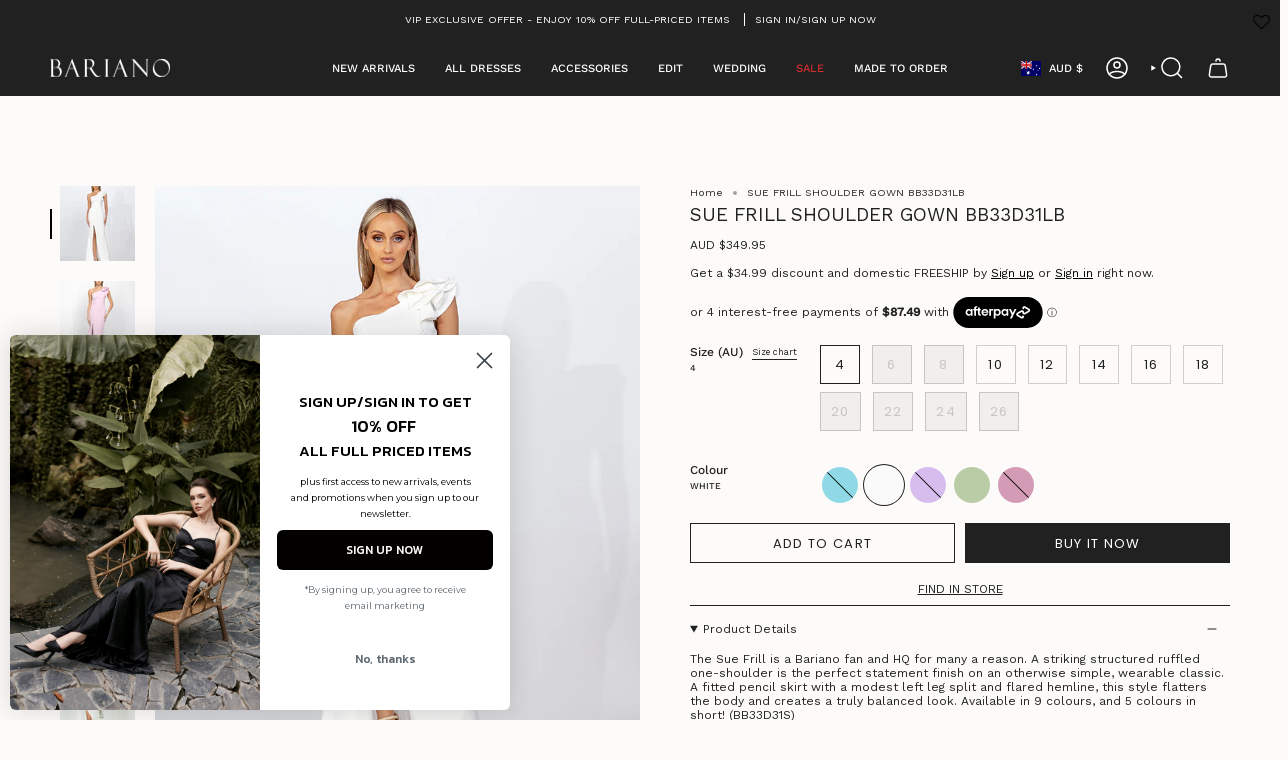

--- FILE ---
content_type: text/html; charset=utf-8
request_url: https://bariano.com.au/products/sue-frill-shoulder-gown-bb33d31lb?section_id=api-product-grid-item
body_size: 2107
content:
<div id="shopify-section-api-product-grid-item" class="shopify-section">

<div data-api-content>
<div class="grid-item product-item product-item--swatches product-item--centered product-item--outer-text product-item--has-quickbuy "
    id="product-item--api-product-grid-item-6802231099478"
    data-grid-item
    
  >
    <div class="product-item__image double__image" data-product-image>
      <a class="product-link" href="/products/sue-frill-shoulder-gown-bb33d31lb" aria-label="SUE FRILL SHOULDER GOWN BB33D31LB" data-product-link="/products/sue-frill-shoulder-gown-bb33d31lb"><div class="product-item__bg" data-product-image-default><figure class="image-wrapper image-wrapper--cover lazy-image lazy-image--backfill is-loading" style="--aspect-ratio: 0.7692307692307693;" data-aos="img-in"
  data-aos-delay="||itemAnimationDelay||"
  data-aos-duration="800"
  data-aos-anchor="||itemAnimationAnchor||"
  data-aos-easing="ease-out-quart"><img src="//bariano.com.au/cdn/shop/products/StudioSession-1842.png?crop=center&amp;height=1040&amp;v=1697630506&amp;width=800" alt="" width="800" height="1040" loading="eager" srcset="//bariano.com.au/cdn/shop/products/StudioSession-1842.png?v=1697630506&amp;width=136 136w, //bariano.com.au/cdn/shop/products/StudioSession-1842.png?v=1697630506&amp;width=160 160w, //bariano.com.au/cdn/shop/products/StudioSession-1842.png?v=1697630506&amp;width=180 180w, //bariano.com.au/cdn/shop/products/StudioSession-1842.png?v=1697630506&amp;width=220 220w, //bariano.com.au/cdn/shop/products/StudioSession-1842.png?v=1697630506&amp;width=254 254w, //bariano.com.au/cdn/shop/products/StudioSession-1842.png?v=1697630506&amp;width=284 284w, //bariano.com.au/cdn/shop/products/StudioSession-1842.png?v=1697630506&amp;width=292 292w, //bariano.com.au/cdn/shop/products/StudioSession-1842.png?v=1697630506&amp;width=320 320w, //bariano.com.au/cdn/shop/products/StudioSession-1842.png?v=1697630506&amp;width=480 480w, //bariano.com.au/cdn/shop/products/StudioSession-1842.png?v=1697630506&amp;width=528 528w, //bariano.com.au/cdn/shop/products/StudioSession-1842.png?v=1697630506&amp;width=640 640w, //bariano.com.au/cdn/shop/products/StudioSession-1842.png?v=1697630506&amp;width=720 720w, //bariano.com.au/cdn/shop/products/StudioSession-1842.png?v=1697630506&amp;width=800 800w" sizes="100vw" fetchpriority="high" class=" fit-cover is-loading ">
</figure>

<div class="product-item__bg__inner" data-variant-title="4 / SKY"><figure class="image-wrapper image-wrapper--cover lazy-image lazy-image--backfill is-loading" style="--aspect-ratio: 0.7692307692307693;"><img src="//bariano.com.au/cdn/shop/files/BB33D31LSKYBLUE2.jpg?crop=center&amp;height=1040&amp;v=1706670750&amp;width=800" alt="SUE FRILL SHOULDER GOWN BB33D31LB" width="800" height="1040" loading="lazy" srcset="//bariano.com.au/cdn/shop/files/BB33D31LSKYBLUE2.jpg?v=1706670750&amp;width=136 136w, //bariano.com.au/cdn/shop/files/BB33D31LSKYBLUE2.jpg?v=1706670750&amp;width=160 160w, //bariano.com.au/cdn/shop/files/BB33D31LSKYBLUE2.jpg?v=1706670750&amp;width=180 180w, //bariano.com.au/cdn/shop/files/BB33D31LSKYBLUE2.jpg?v=1706670750&amp;width=220 220w, //bariano.com.au/cdn/shop/files/BB33D31LSKYBLUE2.jpg?v=1706670750&amp;width=254 254w, //bariano.com.au/cdn/shop/files/BB33D31LSKYBLUE2.jpg?v=1706670750&amp;width=284 284w, //bariano.com.au/cdn/shop/files/BB33D31LSKYBLUE2.jpg?v=1706670750&amp;width=292 292w, //bariano.com.au/cdn/shop/files/BB33D31LSKYBLUE2.jpg?v=1706670750&amp;width=320 320w, //bariano.com.au/cdn/shop/files/BB33D31LSKYBLUE2.jpg?v=1706670750&amp;width=480 480w, //bariano.com.au/cdn/shop/files/BB33D31LSKYBLUE2.jpg?v=1706670750&amp;width=528 528w, //bariano.com.au/cdn/shop/files/BB33D31LSKYBLUE2.jpg?v=1706670750&amp;width=640 640w, //bariano.com.au/cdn/shop/files/BB33D31LSKYBLUE2.jpg?v=1706670750&amp;width=720 720w, //bariano.com.au/cdn/shop/files/BB33D31LSKYBLUE2.jpg?v=1706670750&amp;width=800 800w" sizes="100vw" class=" fit-cover is-loading ">
</figure>
</div><div class="product-item__bg__inner" data-variant-title="4 / WHITE"><figure class="image-wrapper image-wrapper--cover lazy-image lazy-image--backfill is-loading" style="--aspect-ratio: 0.7692307692307693;"><img src="//bariano.com.au/cdn/shop/products/StudioSession-1842.png?crop=center&amp;height=1040&amp;v=1697630506&amp;width=800" alt="SUE FRILL SHOULDER GOWN BB33D31LB" width="800" height="1040" loading="lazy" srcset="//bariano.com.au/cdn/shop/products/StudioSession-1842.png?v=1697630506&amp;width=136 136w, //bariano.com.au/cdn/shop/products/StudioSession-1842.png?v=1697630506&amp;width=160 160w, //bariano.com.au/cdn/shop/products/StudioSession-1842.png?v=1697630506&amp;width=180 180w, //bariano.com.au/cdn/shop/products/StudioSession-1842.png?v=1697630506&amp;width=220 220w, //bariano.com.au/cdn/shop/products/StudioSession-1842.png?v=1697630506&amp;width=254 254w, //bariano.com.au/cdn/shop/products/StudioSession-1842.png?v=1697630506&amp;width=284 284w, //bariano.com.au/cdn/shop/products/StudioSession-1842.png?v=1697630506&amp;width=292 292w, //bariano.com.au/cdn/shop/products/StudioSession-1842.png?v=1697630506&amp;width=320 320w, //bariano.com.au/cdn/shop/products/StudioSession-1842.png?v=1697630506&amp;width=480 480w, //bariano.com.au/cdn/shop/products/StudioSession-1842.png?v=1697630506&amp;width=528 528w, //bariano.com.au/cdn/shop/products/StudioSession-1842.png?v=1697630506&amp;width=640 640w, //bariano.com.au/cdn/shop/products/StudioSession-1842.png?v=1697630506&amp;width=720 720w, //bariano.com.au/cdn/shop/products/StudioSession-1842.png?v=1697630506&amp;width=800 800w" sizes="100vw" class=" fit-cover is-loading ">
</figure>
</div><div class="product-item__bg__inner" data-variant-title="4 / LILAC"><figure class="image-wrapper image-wrapper--cover lazy-image lazy-image--backfill is-loading" style="--aspect-ratio: 0.7692307692307693;"><img src="//bariano.com.au/cdn/shop/files/BB33D31LLILAC1.jpg?crop=center&amp;height=1040&amp;v=1703207876&amp;width=800" alt="SUE FRILL SHOULDER GOWN BB33D31LB" width="800" height="1040" loading="lazy" srcset="//bariano.com.au/cdn/shop/files/BB33D31LLILAC1.jpg?v=1703207876&amp;width=136 136w, //bariano.com.au/cdn/shop/files/BB33D31LLILAC1.jpg?v=1703207876&amp;width=160 160w, //bariano.com.au/cdn/shop/files/BB33D31LLILAC1.jpg?v=1703207876&amp;width=180 180w, //bariano.com.au/cdn/shop/files/BB33D31LLILAC1.jpg?v=1703207876&amp;width=220 220w, //bariano.com.au/cdn/shop/files/BB33D31LLILAC1.jpg?v=1703207876&amp;width=254 254w, //bariano.com.au/cdn/shop/files/BB33D31LLILAC1.jpg?v=1703207876&amp;width=284 284w, //bariano.com.au/cdn/shop/files/BB33D31LLILAC1.jpg?v=1703207876&amp;width=292 292w, //bariano.com.au/cdn/shop/files/BB33D31LLILAC1.jpg?v=1703207876&amp;width=320 320w, //bariano.com.au/cdn/shop/files/BB33D31LLILAC1.jpg?v=1703207876&amp;width=480 480w, //bariano.com.au/cdn/shop/files/BB33D31LLILAC1.jpg?v=1703207876&amp;width=528 528w, //bariano.com.au/cdn/shop/files/BB33D31LLILAC1.jpg?v=1703207876&amp;width=640 640w, //bariano.com.au/cdn/shop/files/BB33D31LLILAC1.jpg?v=1703207876&amp;width=720 720w, //bariano.com.au/cdn/shop/files/BB33D31LLILAC1.jpg?v=1703207876&amp;width=800 800w" sizes="100vw" class=" fit-cover is-loading ">
</figure>
</div><div class="product-item__bg__inner" data-variant-title="4 / SOFT SAGE"><figure class="image-wrapper image-wrapper--cover lazy-image lazy-image--backfill is-loading" style="--aspect-ratio: 0.7692307692307693;"><img src="//bariano.com.au/cdn/shop/products/MG_1556_bbb653f8-345e-43de-9af2-a4caae0b0ea3.jpg?crop=center&amp;height=1040&amp;v=1705621933&amp;width=800" alt="SUE FRILL SHOULDER GOWN BB33D31LB" width="800" height="1040" loading="lazy" srcset="//bariano.com.au/cdn/shop/products/MG_1556_bbb653f8-345e-43de-9af2-a4caae0b0ea3.jpg?v=1705621933&amp;width=136 136w, //bariano.com.au/cdn/shop/products/MG_1556_bbb653f8-345e-43de-9af2-a4caae0b0ea3.jpg?v=1705621933&amp;width=160 160w, //bariano.com.au/cdn/shop/products/MG_1556_bbb653f8-345e-43de-9af2-a4caae0b0ea3.jpg?v=1705621933&amp;width=180 180w, //bariano.com.au/cdn/shop/products/MG_1556_bbb653f8-345e-43de-9af2-a4caae0b0ea3.jpg?v=1705621933&amp;width=220 220w, //bariano.com.au/cdn/shop/products/MG_1556_bbb653f8-345e-43de-9af2-a4caae0b0ea3.jpg?v=1705621933&amp;width=254 254w, //bariano.com.au/cdn/shop/products/MG_1556_bbb653f8-345e-43de-9af2-a4caae0b0ea3.jpg?v=1705621933&amp;width=284 284w, //bariano.com.au/cdn/shop/products/MG_1556_bbb653f8-345e-43de-9af2-a4caae0b0ea3.jpg?v=1705621933&amp;width=292 292w, //bariano.com.au/cdn/shop/products/MG_1556_bbb653f8-345e-43de-9af2-a4caae0b0ea3.jpg?v=1705621933&amp;width=320 320w, //bariano.com.au/cdn/shop/products/MG_1556_bbb653f8-345e-43de-9af2-a4caae0b0ea3.jpg?v=1705621933&amp;width=480 480w, //bariano.com.au/cdn/shop/products/MG_1556_bbb653f8-345e-43de-9af2-a4caae0b0ea3.jpg?v=1705621933&amp;width=528 528w, //bariano.com.au/cdn/shop/products/MG_1556_bbb653f8-345e-43de-9af2-a4caae0b0ea3.jpg?v=1705621933&amp;width=640 640w, //bariano.com.au/cdn/shop/products/MG_1556_bbb653f8-345e-43de-9af2-a4caae0b0ea3.jpg?v=1705621933&amp;width=720 720w, //bariano.com.au/cdn/shop/products/MG_1556_bbb653f8-345e-43de-9af2-a4caae0b0ea3.jpg?v=1705621933&amp;width=800 800w" sizes="100vw" class=" fit-cover is-loading ">
</figure>
</div><div class="product-item__bg__inner" data-variant-title="6 / WHITE"><figure class="image-wrapper image-wrapper--cover lazy-image lazy-image--backfill is-loading" style="--aspect-ratio: 0.7692307692307693;"><img src="//bariano.com.au/cdn/shop/products/StudioSession-1842.png?crop=center&amp;height=1040&amp;v=1697630506&amp;width=800" alt="SUE FRILL SHOULDER GOWN BB33D31LB" width="800" height="1040" loading="lazy" srcset="//bariano.com.au/cdn/shop/products/StudioSession-1842.png?v=1697630506&amp;width=136 136w, //bariano.com.au/cdn/shop/products/StudioSession-1842.png?v=1697630506&amp;width=160 160w, //bariano.com.au/cdn/shop/products/StudioSession-1842.png?v=1697630506&amp;width=180 180w, //bariano.com.au/cdn/shop/products/StudioSession-1842.png?v=1697630506&amp;width=220 220w, //bariano.com.au/cdn/shop/products/StudioSession-1842.png?v=1697630506&amp;width=254 254w, //bariano.com.au/cdn/shop/products/StudioSession-1842.png?v=1697630506&amp;width=284 284w, //bariano.com.au/cdn/shop/products/StudioSession-1842.png?v=1697630506&amp;width=292 292w, //bariano.com.au/cdn/shop/products/StudioSession-1842.png?v=1697630506&amp;width=320 320w, //bariano.com.au/cdn/shop/products/StudioSession-1842.png?v=1697630506&amp;width=480 480w, //bariano.com.au/cdn/shop/products/StudioSession-1842.png?v=1697630506&amp;width=528 528w, //bariano.com.au/cdn/shop/products/StudioSession-1842.png?v=1697630506&amp;width=640 640w, //bariano.com.au/cdn/shop/products/StudioSession-1842.png?v=1697630506&amp;width=720 720w, //bariano.com.au/cdn/shop/products/StudioSession-1842.png?v=1697630506&amp;width=800 800w" sizes="100vw" class=" fit-cover is-loading ">
</figure>
</div><div class="product-item__bg__inner" data-variant-title="6 / LILAC"><figure class="image-wrapper image-wrapper--cover lazy-image lazy-image--backfill is-loading" style="--aspect-ratio: 0.7692307692307693;"><img src="//bariano.com.au/cdn/shop/files/BB33D31LLILAC1.jpg?crop=center&amp;height=1040&amp;v=1703207876&amp;width=800" alt="SUE FRILL SHOULDER GOWN BB33D31LB" width="800" height="1040" loading="lazy" srcset="//bariano.com.au/cdn/shop/files/BB33D31LLILAC1.jpg?v=1703207876&amp;width=136 136w, //bariano.com.au/cdn/shop/files/BB33D31LLILAC1.jpg?v=1703207876&amp;width=160 160w, //bariano.com.au/cdn/shop/files/BB33D31LLILAC1.jpg?v=1703207876&amp;width=180 180w, //bariano.com.au/cdn/shop/files/BB33D31LLILAC1.jpg?v=1703207876&amp;width=220 220w, //bariano.com.au/cdn/shop/files/BB33D31LLILAC1.jpg?v=1703207876&amp;width=254 254w, //bariano.com.au/cdn/shop/files/BB33D31LLILAC1.jpg?v=1703207876&amp;width=284 284w, //bariano.com.au/cdn/shop/files/BB33D31LLILAC1.jpg?v=1703207876&amp;width=292 292w, //bariano.com.au/cdn/shop/files/BB33D31LLILAC1.jpg?v=1703207876&amp;width=320 320w, //bariano.com.au/cdn/shop/files/BB33D31LLILAC1.jpg?v=1703207876&amp;width=480 480w, //bariano.com.au/cdn/shop/files/BB33D31LLILAC1.jpg?v=1703207876&amp;width=528 528w, //bariano.com.au/cdn/shop/files/BB33D31LLILAC1.jpg?v=1703207876&amp;width=640 640w, //bariano.com.au/cdn/shop/files/BB33D31LLILAC1.jpg?v=1703207876&amp;width=720 720w, //bariano.com.au/cdn/shop/files/BB33D31LLILAC1.jpg?v=1703207876&amp;width=800 800w" sizes="100vw" class=" fit-cover is-loading ">
</figure>
</div><div class="product-item__bg__inner" data-variant-title="6 / SOFT SAGE"><figure class="image-wrapper image-wrapper--cover lazy-image lazy-image--backfill is-loading" style="--aspect-ratio: 0.7692307692307693;"><img src="//bariano.com.au/cdn/shop/products/MG_1556_bbb653f8-345e-43de-9af2-a4caae0b0ea3.jpg?crop=center&amp;height=1040&amp;v=1705621933&amp;width=800" alt="SUE FRILL SHOULDER GOWN BB33D31LB" width="800" height="1040" loading="lazy" srcset="//bariano.com.au/cdn/shop/products/MG_1556_bbb653f8-345e-43de-9af2-a4caae0b0ea3.jpg?v=1705621933&amp;width=136 136w, //bariano.com.au/cdn/shop/products/MG_1556_bbb653f8-345e-43de-9af2-a4caae0b0ea3.jpg?v=1705621933&amp;width=160 160w, //bariano.com.au/cdn/shop/products/MG_1556_bbb653f8-345e-43de-9af2-a4caae0b0ea3.jpg?v=1705621933&amp;width=180 180w, //bariano.com.au/cdn/shop/products/MG_1556_bbb653f8-345e-43de-9af2-a4caae0b0ea3.jpg?v=1705621933&amp;width=220 220w, //bariano.com.au/cdn/shop/products/MG_1556_bbb653f8-345e-43de-9af2-a4caae0b0ea3.jpg?v=1705621933&amp;width=254 254w, //bariano.com.au/cdn/shop/products/MG_1556_bbb653f8-345e-43de-9af2-a4caae0b0ea3.jpg?v=1705621933&amp;width=284 284w, //bariano.com.au/cdn/shop/products/MG_1556_bbb653f8-345e-43de-9af2-a4caae0b0ea3.jpg?v=1705621933&amp;width=292 292w, //bariano.com.au/cdn/shop/products/MG_1556_bbb653f8-345e-43de-9af2-a4caae0b0ea3.jpg?v=1705621933&amp;width=320 320w, //bariano.com.au/cdn/shop/products/MG_1556_bbb653f8-345e-43de-9af2-a4caae0b0ea3.jpg?v=1705621933&amp;width=480 480w, //bariano.com.au/cdn/shop/products/MG_1556_bbb653f8-345e-43de-9af2-a4caae0b0ea3.jpg?v=1705621933&amp;width=528 528w, //bariano.com.au/cdn/shop/products/MG_1556_bbb653f8-345e-43de-9af2-a4caae0b0ea3.jpg?v=1705621933&amp;width=640 640w, //bariano.com.au/cdn/shop/products/MG_1556_bbb653f8-345e-43de-9af2-a4caae0b0ea3.jpg?v=1705621933&amp;width=720 720w, //bariano.com.au/cdn/shop/products/MG_1556_bbb653f8-345e-43de-9af2-a4caae0b0ea3.jpg?v=1705621933&amp;width=800 800w" sizes="100vw" class=" fit-cover is-loading ">
</figure>
</div><div class="product-item__bg__inner" data-variant-title="6 / SKY"><figure class="image-wrapper image-wrapper--cover lazy-image lazy-image--backfill is-loading" style="--aspect-ratio: 0.7692307692307693;"><img src="//bariano.com.au/cdn/shop/files/BB33D31LSKYBLUE2.jpg?crop=center&amp;height=1040&amp;v=1706670750&amp;width=800" alt="SUE FRILL SHOULDER GOWN BB33D31LB" width="800" height="1040" loading="lazy" srcset="//bariano.com.au/cdn/shop/files/BB33D31LSKYBLUE2.jpg?v=1706670750&amp;width=136 136w, //bariano.com.au/cdn/shop/files/BB33D31LSKYBLUE2.jpg?v=1706670750&amp;width=160 160w, //bariano.com.au/cdn/shop/files/BB33D31LSKYBLUE2.jpg?v=1706670750&amp;width=180 180w, //bariano.com.au/cdn/shop/files/BB33D31LSKYBLUE2.jpg?v=1706670750&amp;width=220 220w, //bariano.com.au/cdn/shop/files/BB33D31LSKYBLUE2.jpg?v=1706670750&amp;width=254 254w, //bariano.com.au/cdn/shop/files/BB33D31LSKYBLUE2.jpg?v=1706670750&amp;width=284 284w, //bariano.com.au/cdn/shop/files/BB33D31LSKYBLUE2.jpg?v=1706670750&amp;width=292 292w, //bariano.com.au/cdn/shop/files/BB33D31LSKYBLUE2.jpg?v=1706670750&amp;width=320 320w, //bariano.com.au/cdn/shop/files/BB33D31LSKYBLUE2.jpg?v=1706670750&amp;width=480 480w, //bariano.com.au/cdn/shop/files/BB33D31LSKYBLUE2.jpg?v=1706670750&amp;width=528 528w, //bariano.com.au/cdn/shop/files/BB33D31LSKYBLUE2.jpg?v=1706670750&amp;width=640 640w, //bariano.com.au/cdn/shop/files/BB33D31LSKYBLUE2.jpg?v=1706670750&amp;width=720 720w, //bariano.com.au/cdn/shop/files/BB33D31LSKYBLUE2.jpg?v=1706670750&amp;width=800 800w" sizes="100vw" class=" fit-cover is-loading ">
</figure>
</div><div class="product-item__bg__inner" data-variant-title="8 / WHITE"><figure class="image-wrapper image-wrapper--cover lazy-image lazy-image--backfill is-loading" style="--aspect-ratio: 0.7692307692307693;"><img src="//bariano.com.au/cdn/shop/products/StudioSession-1842.png?crop=center&amp;height=1040&amp;v=1697630506&amp;width=800" alt="SUE FRILL SHOULDER GOWN BB33D31LB" width="800" height="1040" loading="lazy" srcset="//bariano.com.au/cdn/shop/products/StudioSession-1842.png?v=1697630506&amp;width=136 136w, //bariano.com.au/cdn/shop/products/StudioSession-1842.png?v=1697630506&amp;width=160 160w, //bariano.com.au/cdn/shop/products/StudioSession-1842.png?v=1697630506&amp;width=180 180w, //bariano.com.au/cdn/shop/products/StudioSession-1842.png?v=1697630506&amp;width=220 220w, //bariano.com.au/cdn/shop/products/StudioSession-1842.png?v=1697630506&amp;width=254 254w, //bariano.com.au/cdn/shop/products/StudioSession-1842.png?v=1697630506&amp;width=284 284w, //bariano.com.au/cdn/shop/products/StudioSession-1842.png?v=1697630506&amp;width=292 292w, //bariano.com.au/cdn/shop/products/StudioSession-1842.png?v=1697630506&amp;width=320 320w, //bariano.com.au/cdn/shop/products/StudioSession-1842.png?v=1697630506&amp;width=480 480w, //bariano.com.au/cdn/shop/products/StudioSession-1842.png?v=1697630506&amp;width=528 528w, //bariano.com.au/cdn/shop/products/StudioSession-1842.png?v=1697630506&amp;width=640 640w, //bariano.com.au/cdn/shop/products/StudioSession-1842.png?v=1697630506&amp;width=720 720w, //bariano.com.au/cdn/shop/products/StudioSession-1842.png?v=1697630506&amp;width=800 800w" sizes="100vw" class=" fit-cover is-loading ">
</figure>
</div><div class="product-item__bg__inner" data-variant-title="8 / LILAC"><figure class="image-wrapper image-wrapper--cover lazy-image lazy-image--backfill is-loading" style="--aspect-ratio: 0.7692307692307693;"><img src="//bariano.com.au/cdn/shop/files/BB33D31LLILAC1.jpg?crop=center&amp;height=1040&amp;v=1703207876&amp;width=800" alt="SUE FRILL SHOULDER GOWN BB33D31LB" width="800" height="1040" loading="lazy" srcset="//bariano.com.au/cdn/shop/files/BB33D31LLILAC1.jpg?v=1703207876&amp;width=136 136w, //bariano.com.au/cdn/shop/files/BB33D31LLILAC1.jpg?v=1703207876&amp;width=160 160w, //bariano.com.au/cdn/shop/files/BB33D31LLILAC1.jpg?v=1703207876&amp;width=180 180w, //bariano.com.au/cdn/shop/files/BB33D31LLILAC1.jpg?v=1703207876&amp;width=220 220w, //bariano.com.au/cdn/shop/files/BB33D31LLILAC1.jpg?v=1703207876&amp;width=254 254w, //bariano.com.au/cdn/shop/files/BB33D31LLILAC1.jpg?v=1703207876&amp;width=284 284w, //bariano.com.au/cdn/shop/files/BB33D31LLILAC1.jpg?v=1703207876&amp;width=292 292w, //bariano.com.au/cdn/shop/files/BB33D31LLILAC1.jpg?v=1703207876&amp;width=320 320w, //bariano.com.au/cdn/shop/files/BB33D31LLILAC1.jpg?v=1703207876&amp;width=480 480w, //bariano.com.au/cdn/shop/files/BB33D31LLILAC1.jpg?v=1703207876&amp;width=528 528w, //bariano.com.au/cdn/shop/files/BB33D31LLILAC1.jpg?v=1703207876&amp;width=640 640w, //bariano.com.au/cdn/shop/files/BB33D31LLILAC1.jpg?v=1703207876&amp;width=720 720w, //bariano.com.au/cdn/shop/files/BB33D31LLILAC1.jpg?v=1703207876&amp;width=800 800w" sizes="100vw" class=" fit-cover is-loading ">
</figure>
</div><div class="product-item__bg__inner" data-variant-title="8 / SOFT SAGE"><figure class="image-wrapper image-wrapper--cover lazy-image lazy-image--backfill is-loading" style="--aspect-ratio: 0.7692307692307693;"><img src="//bariano.com.au/cdn/shop/products/MG_1556_bbb653f8-345e-43de-9af2-a4caae0b0ea3.jpg?crop=center&amp;height=1040&amp;v=1705621933&amp;width=800" alt="SUE FRILL SHOULDER GOWN BB33D31LB" width="800" height="1040" loading="lazy" srcset="//bariano.com.au/cdn/shop/products/MG_1556_bbb653f8-345e-43de-9af2-a4caae0b0ea3.jpg?v=1705621933&amp;width=136 136w, //bariano.com.au/cdn/shop/products/MG_1556_bbb653f8-345e-43de-9af2-a4caae0b0ea3.jpg?v=1705621933&amp;width=160 160w, //bariano.com.au/cdn/shop/products/MG_1556_bbb653f8-345e-43de-9af2-a4caae0b0ea3.jpg?v=1705621933&amp;width=180 180w, //bariano.com.au/cdn/shop/products/MG_1556_bbb653f8-345e-43de-9af2-a4caae0b0ea3.jpg?v=1705621933&amp;width=220 220w, //bariano.com.au/cdn/shop/products/MG_1556_bbb653f8-345e-43de-9af2-a4caae0b0ea3.jpg?v=1705621933&amp;width=254 254w, //bariano.com.au/cdn/shop/products/MG_1556_bbb653f8-345e-43de-9af2-a4caae0b0ea3.jpg?v=1705621933&amp;width=284 284w, //bariano.com.au/cdn/shop/products/MG_1556_bbb653f8-345e-43de-9af2-a4caae0b0ea3.jpg?v=1705621933&amp;width=292 292w, //bariano.com.au/cdn/shop/products/MG_1556_bbb653f8-345e-43de-9af2-a4caae0b0ea3.jpg?v=1705621933&amp;width=320 320w, //bariano.com.au/cdn/shop/products/MG_1556_bbb653f8-345e-43de-9af2-a4caae0b0ea3.jpg?v=1705621933&amp;width=480 480w, //bariano.com.au/cdn/shop/products/MG_1556_bbb653f8-345e-43de-9af2-a4caae0b0ea3.jpg?v=1705621933&amp;width=528 528w, //bariano.com.au/cdn/shop/products/MG_1556_bbb653f8-345e-43de-9af2-a4caae0b0ea3.jpg?v=1705621933&amp;width=640 640w, //bariano.com.au/cdn/shop/products/MG_1556_bbb653f8-345e-43de-9af2-a4caae0b0ea3.jpg?v=1705621933&amp;width=720 720w, //bariano.com.au/cdn/shop/products/MG_1556_bbb653f8-345e-43de-9af2-a4caae0b0ea3.jpg?v=1705621933&amp;width=800 800w" sizes="100vw" class=" fit-cover is-loading ">
</figure>
</div><div class="product-item__bg__inner" data-variant-title="8 / SKY"><figure class="image-wrapper image-wrapper--cover lazy-image lazy-image--backfill is-loading" style="--aspect-ratio: 0.7692307692307693;"><img src="//bariano.com.au/cdn/shop/files/BB33D31LSKYBLUE2.jpg?crop=center&amp;height=1040&amp;v=1706670750&amp;width=800" alt="SUE FRILL SHOULDER GOWN BB33D31LB" width="800" height="1040" loading="lazy" srcset="//bariano.com.au/cdn/shop/files/BB33D31LSKYBLUE2.jpg?v=1706670750&amp;width=136 136w, //bariano.com.au/cdn/shop/files/BB33D31LSKYBLUE2.jpg?v=1706670750&amp;width=160 160w, //bariano.com.au/cdn/shop/files/BB33D31LSKYBLUE2.jpg?v=1706670750&amp;width=180 180w, //bariano.com.au/cdn/shop/files/BB33D31LSKYBLUE2.jpg?v=1706670750&amp;width=220 220w, //bariano.com.au/cdn/shop/files/BB33D31LSKYBLUE2.jpg?v=1706670750&amp;width=254 254w, //bariano.com.au/cdn/shop/files/BB33D31LSKYBLUE2.jpg?v=1706670750&amp;width=284 284w, //bariano.com.au/cdn/shop/files/BB33D31LSKYBLUE2.jpg?v=1706670750&amp;width=292 292w, //bariano.com.au/cdn/shop/files/BB33D31LSKYBLUE2.jpg?v=1706670750&amp;width=320 320w, //bariano.com.au/cdn/shop/files/BB33D31LSKYBLUE2.jpg?v=1706670750&amp;width=480 480w, //bariano.com.au/cdn/shop/files/BB33D31LSKYBLUE2.jpg?v=1706670750&amp;width=528 528w, //bariano.com.au/cdn/shop/files/BB33D31LSKYBLUE2.jpg?v=1706670750&amp;width=640 640w, //bariano.com.au/cdn/shop/files/BB33D31LSKYBLUE2.jpg?v=1706670750&amp;width=720 720w, //bariano.com.au/cdn/shop/files/BB33D31LSKYBLUE2.jpg?v=1706670750&amp;width=800 800w" sizes="100vw" class=" fit-cover is-loading ">
</figure>
</div><div class="product-item__bg__inner" data-variant-title="10 / WHITE"><figure class="image-wrapper image-wrapper--cover lazy-image lazy-image--backfill is-loading" style="--aspect-ratio: 0.7692307692307693;"><img src="//bariano.com.au/cdn/shop/products/StudioSession-1842.png?crop=center&amp;height=1040&amp;v=1697630506&amp;width=800" alt="SUE FRILL SHOULDER GOWN BB33D31LB" width="800" height="1040" loading="lazy" srcset="//bariano.com.au/cdn/shop/products/StudioSession-1842.png?v=1697630506&amp;width=136 136w, //bariano.com.au/cdn/shop/products/StudioSession-1842.png?v=1697630506&amp;width=160 160w, //bariano.com.au/cdn/shop/products/StudioSession-1842.png?v=1697630506&amp;width=180 180w, //bariano.com.au/cdn/shop/products/StudioSession-1842.png?v=1697630506&amp;width=220 220w, //bariano.com.au/cdn/shop/products/StudioSession-1842.png?v=1697630506&amp;width=254 254w, //bariano.com.au/cdn/shop/products/StudioSession-1842.png?v=1697630506&amp;width=284 284w, //bariano.com.au/cdn/shop/products/StudioSession-1842.png?v=1697630506&amp;width=292 292w, //bariano.com.au/cdn/shop/products/StudioSession-1842.png?v=1697630506&amp;width=320 320w, //bariano.com.au/cdn/shop/products/StudioSession-1842.png?v=1697630506&amp;width=480 480w, //bariano.com.au/cdn/shop/products/StudioSession-1842.png?v=1697630506&amp;width=528 528w, //bariano.com.au/cdn/shop/products/StudioSession-1842.png?v=1697630506&amp;width=640 640w, //bariano.com.au/cdn/shop/products/StudioSession-1842.png?v=1697630506&amp;width=720 720w, //bariano.com.au/cdn/shop/products/StudioSession-1842.png?v=1697630506&amp;width=800 800w" sizes="100vw" class=" fit-cover is-loading ">
</figure>
</div><div class="product-item__bg__inner" data-variant-title="10 / SOFT SAGE"><figure class="image-wrapper image-wrapper--cover lazy-image lazy-image--backfill is-loading" style="--aspect-ratio: 0.7692307692307693;"><img src="//bariano.com.au/cdn/shop/products/MG_1556_bbb653f8-345e-43de-9af2-a4caae0b0ea3.jpg?crop=center&amp;height=1040&amp;v=1705621933&amp;width=800" alt="SUE FRILL SHOULDER GOWN BB33D31LB" width="800" height="1040" loading="lazy" srcset="//bariano.com.au/cdn/shop/products/MG_1556_bbb653f8-345e-43de-9af2-a4caae0b0ea3.jpg?v=1705621933&amp;width=136 136w, //bariano.com.au/cdn/shop/products/MG_1556_bbb653f8-345e-43de-9af2-a4caae0b0ea3.jpg?v=1705621933&amp;width=160 160w, //bariano.com.au/cdn/shop/products/MG_1556_bbb653f8-345e-43de-9af2-a4caae0b0ea3.jpg?v=1705621933&amp;width=180 180w, //bariano.com.au/cdn/shop/products/MG_1556_bbb653f8-345e-43de-9af2-a4caae0b0ea3.jpg?v=1705621933&amp;width=220 220w, //bariano.com.au/cdn/shop/products/MG_1556_bbb653f8-345e-43de-9af2-a4caae0b0ea3.jpg?v=1705621933&amp;width=254 254w, //bariano.com.au/cdn/shop/products/MG_1556_bbb653f8-345e-43de-9af2-a4caae0b0ea3.jpg?v=1705621933&amp;width=284 284w, //bariano.com.au/cdn/shop/products/MG_1556_bbb653f8-345e-43de-9af2-a4caae0b0ea3.jpg?v=1705621933&amp;width=292 292w, //bariano.com.au/cdn/shop/products/MG_1556_bbb653f8-345e-43de-9af2-a4caae0b0ea3.jpg?v=1705621933&amp;width=320 320w, //bariano.com.au/cdn/shop/products/MG_1556_bbb653f8-345e-43de-9af2-a4caae0b0ea3.jpg?v=1705621933&amp;width=480 480w, //bariano.com.au/cdn/shop/products/MG_1556_bbb653f8-345e-43de-9af2-a4caae0b0ea3.jpg?v=1705621933&amp;width=528 528w, //bariano.com.au/cdn/shop/products/MG_1556_bbb653f8-345e-43de-9af2-a4caae0b0ea3.jpg?v=1705621933&amp;width=640 640w, //bariano.com.au/cdn/shop/products/MG_1556_bbb653f8-345e-43de-9af2-a4caae0b0ea3.jpg?v=1705621933&amp;width=720 720w, //bariano.com.au/cdn/shop/products/MG_1556_bbb653f8-345e-43de-9af2-a4caae0b0ea3.jpg?v=1705621933&amp;width=800 800w" sizes="100vw" class=" fit-cover is-loading ">
</figure>
</div><div class="product-item__bg__inner" data-variant-title="10 / SKY"><figure class="image-wrapper image-wrapper--cover lazy-image lazy-image--backfill is-loading" style="--aspect-ratio: 0.7692307692307693;"><img src="//bariano.com.au/cdn/shop/files/BB33D31LSKYBLUE2.jpg?crop=center&amp;height=1040&amp;v=1706670750&amp;width=800" alt="SUE FRILL SHOULDER GOWN BB33D31LB" width="800" height="1040" loading="lazy" srcset="//bariano.com.au/cdn/shop/files/BB33D31LSKYBLUE2.jpg?v=1706670750&amp;width=136 136w, //bariano.com.au/cdn/shop/files/BB33D31LSKYBLUE2.jpg?v=1706670750&amp;width=160 160w, //bariano.com.au/cdn/shop/files/BB33D31LSKYBLUE2.jpg?v=1706670750&amp;width=180 180w, //bariano.com.au/cdn/shop/files/BB33D31LSKYBLUE2.jpg?v=1706670750&amp;width=220 220w, //bariano.com.au/cdn/shop/files/BB33D31LSKYBLUE2.jpg?v=1706670750&amp;width=254 254w, //bariano.com.au/cdn/shop/files/BB33D31LSKYBLUE2.jpg?v=1706670750&amp;width=284 284w, //bariano.com.au/cdn/shop/files/BB33D31LSKYBLUE2.jpg?v=1706670750&amp;width=292 292w, //bariano.com.au/cdn/shop/files/BB33D31LSKYBLUE2.jpg?v=1706670750&amp;width=320 320w, //bariano.com.au/cdn/shop/files/BB33D31LSKYBLUE2.jpg?v=1706670750&amp;width=480 480w, //bariano.com.au/cdn/shop/files/BB33D31LSKYBLUE2.jpg?v=1706670750&amp;width=528 528w, //bariano.com.au/cdn/shop/files/BB33D31LSKYBLUE2.jpg?v=1706670750&amp;width=640 640w, //bariano.com.au/cdn/shop/files/BB33D31LSKYBLUE2.jpg?v=1706670750&amp;width=720 720w, //bariano.com.au/cdn/shop/files/BB33D31LSKYBLUE2.jpg?v=1706670750&amp;width=800 800w" sizes="100vw" class=" fit-cover is-loading ">
</figure>
</div><div class="product-item__bg__inner" data-variant-title="10 / BLUSH"><figure class="image-wrapper image-wrapper--cover lazy-image lazy-image--backfill is-loading" style="--aspect-ratio: 0.7692307692307693;"><img src="//bariano.com.au/cdn/shop/products/SUE-FRILL-BLUSH-LONG-2_49f246e5-f0aa-4534-ac7b-0dfc903496f9.jpg?crop=center&amp;height=1040&amp;v=1706670750&amp;width=800" alt="SUE FRILL SHOULDER GOWN BB33D31LB" width="800" height="1040" loading="lazy" srcset="//bariano.com.au/cdn/shop/products/SUE-FRILL-BLUSH-LONG-2_49f246e5-f0aa-4534-ac7b-0dfc903496f9.jpg?v=1706670750&amp;width=136 136w, //bariano.com.au/cdn/shop/products/SUE-FRILL-BLUSH-LONG-2_49f246e5-f0aa-4534-ac7b-0dfc903496f9.jpg?v=1706670750&amp;width=160 160w, //bariano.com.au/cdn/shop/products/SUE-FRILL-BLUSH-LONG-2_49f246e5-f0aa-4534-ac7b-0dfc903496f9.jpg?v=1706670750&amp;width=180 180w, //bariano.com.au/cdn/shop/products/SUE-FRILL-BLUSH-LONG-2_49f246e5-f0aa-4534-ac7b-0dfc903496f9.jpg?v=1706670750&amp;width=220 220w, //bariano.com.au/cdn/shop/products/SUE-FRILL-BLUSH-LONG-2_49f246e5-f0aa-4534-ac7b-0dfc903496f9.jpg?v=1706670750&amp;width=254 254w, //bariano.com.au/cdn/shop/products/SUE-FRILL-BLUSH-LONG-2_49f246e5-f0aa-4534-ac7b-0dfc903496f9.jpg?v=1706670750&amp;width=284 284w, //bariano.com.au/cdn/shop/products/SUE-FRILL-BLUSH-LONG-2_49f246e5-f0aa-4534-ac7b-0dfc903496f9.jpg?v=1706670750&amp;width=292 292w, //bariano.com.au/cdn/shop/products/SUE-FRILL-BLUSH-LONG-2_49f246e5-f0aa-4534-ac7b-0dfc903496f9.jpg?v=1706670750&amp;width=320 320w, //bariano.com.au/cdn/shop/products/SUE-FRILL-BLUSH-LONG-2_49f246e5-f0aa-4534-ac7b-0dfc903496f9.jpg?v=1706670750&amp;width=480 480w, //bariano.com.au/cdn/shop/products/SUE-FRILL-BLUSH-LONG-2_49f246e5-f0aa-4534-ac7b-0dfc903496f9.jpg?v=1706670750&amp;width=528 528w, //bariano.com.au/cdn/shop/products/SUE-FRILL-BLUSH-LONG-2_49f246e5-f0aa-4534-ac7b-0dfc903496f9.jpg?v=1706670750&amp;width=640 640w, //bariano.com.au/cdn/shop/products/SUE-FRILL-BLUSH-LONG-2_49f246e5-f0aa-4534-ac7b-0dfc903496f9.jpg?v=1706670750&amp;width=720 720w, //bariano.com.au/cdn/shop/products/SUE-FRILL-BLUSH-LONG-2_49f246e5-f0aa-4534-ac7b-0dfc903496f9.jpg?v=1706670750&amp;width=800 800w" sizes="100vw" class=" fit-cover is-loading ">
</figure>
</div><div class="product-item__bg__inner" data-variant-title="12 / SKY"><figure class="image-wrapper image-wrapper--cover lazy-image lazy-image--backfill is-loading" style="--aspect-ratio: 0.7692307692307693;"><img src="//bariano.com.au/cdn/shop/files/BB33D31LSKYBLUE2.jpg?crop=center&amp;height=1040&amp;v=1706670750&amp;width=800" alt="SUE FRILL SHOULDER GOWN BB33D31LB" width="800" height="1040" loading="lazy" srcset="//bariano.com.au/cdn/shop/files/BB33D31LSKYBLUE2.jpg?v=1706670750&amp;width=136 136w, //bariano.com.au/cdn/shop/files/BB33D31LSKYBLUE2.jpg?v=1706670750&amp;width=160 160w, //bariano.com.au/cdn/shop/files/BB33D31LSKYBLUE2.jpg?v=1706670750&amp;width=180 180w, //bariano.com.au/cdn/shop/files/BB33D31LSKYBLUE2.jpg?v=1706670750&amp;width=220 220w, //bariano.com.au/cdn/shop/files/BB33D31LSKYBLUE2.jpg?v=1706670750&amp;width=254 254w, //bariano.com.au/cdn/shop/files/BB33D31LSKYBLUE2.jpg?v=1706670750&amp;width=284 284w, //bariano.com.au/cdn/shop/files/BB33D31LSKYBLUE2.jpg?v=1706670750&amp;width=292 292w, //bariano.com.au/cdn/shop/files/BB33D31LSKYBLUE2.jpg?v=1706670750&amp;width=320 320w, //bariano.com.au/cdn/shop/files/BB33D31LSKYBLUE2.jpg?v=1706670750&amp;width=480 480w, //bariano.com.au/cdn/shop/files/BB33D31LSKYBLUE2.jpg?v=1706670750&amp;width=528 528w, //bariano.com.au/cdn/shop/files/BB33D31LSKYBLUE2.jpg?v=1706670750&amp;width=640 640w, //bariano.com.au/cdn/shop/files/BB33D31LSKYBLUE2.jpg?v=1706670750&amp;width=720 720w, //bariano.com.au/cdn/shop/files/BB33D31LSKYBLUE2.jpg?v=1706670750&amp;width=800 800w" sizes="100vw" class=" fit-cover is-loading ">
</figure>
</div><div class="product-item__bg__inner" data-variant-title="12 / WHITE"><figure class="image-wrapper image-wrapper--cover lazy-image lazy-image--backfill is-loading" style="--aspect-ratio: 0.7692307692307693;"><img src="//bariano.com.au/cdn/shop/products/StudioSession-1842.png?crop=center&amp;height=1040&amp;v=1697630506&amp;width=800" alt="SUE FRILL SHOULDER GOWN BB33D31LB" width="800" height="1040" loading="lazy" srcset="//bariano.com.au/cdn/shop/products/StudioSession-1842.png?v=1697630506&amp;width=136 136w, //bariano.com.au/cdn/shop/products/StudioSession-1842.png?v=1697630506&amp;width=160 160w, //bariano.com.au/cdn/shop/products/StudioSession-1842.png?v=1697630506&amp;width=180 180w, //bariano.com.au/cdn/shop/products/StudioSession-1842.png?v=1697630506&amp;width=220 220w, //bariano.com.au/cdn/shop/products/StudioSession-1842.png?v=1697630506&amp;width=254 254w, //bariano.com.au/cdn/shop/products/StudioSession-1842.png?v=1697630506&amp;width=284 284w, //bariano.com.au/cdn/shop/products/StudioSession-1842.png?v=1697630506&amp;width=292 292w, //bariano.com.au/cdn/shop/products/StudioSession-1842.png?v=1697630506&amp;width=320 320w, //bariano.com.au/cdn/shop/products/StudioSession-1842.png?v=1697630506&amp;width=480 480w, //bariano.com.au/cdn/shop/products/StudioSession-1842.png?v=1697630506&amp;width=528 528w, //bariano.com.au/cdn/shop/products/StudioSession-1842.png?v=1697630506&amp;width=640 640w, //bariano.com.au/cdn/shop/products/StudioSession-1842.png?v=1697630506&amp;width=720 720w, //bariano.com.au/cdn/shop/products/StudioSession-1842.png?v=1697630506&amp;width=800 800w" sizes="100vw" class=" fit-cover is-loading ">
</figure>
</div><div class="product-item__bg__inner" data-variant-title="12 / BLUSH"><figure class="image-wrapper image-wrapper--cover lazy-image lazy-image--backfill is-loading" style="--aspect-ratio: 0.7692307692307693;"><img src="//bariano.com.au/cdn/shop/products/SUE-FRILL-BLUSH-LONG-2_49f246e5-f0aa-4534-ac7b-0dfc903496f9.jpg?crop=center&amp;height=1040&amp;v=1706670750&amp;width=800" alt="SUE FRILL SHOULDER GOWN BB33D31LB" width="800" height="1040" loading="lazy" srcset="//bariano.com.au/cdn/shop/products/SUE-FRILL-BLUSH-LONG-2_49f246e5-f0aa-4534-ac7b-0dfc903496f9.jpg?v=1706670750&amp;width=136 136w, //bariano.com.au/cdn/shop/products/SUE-FRILL-BLUSH-LONG-2_49f246e5-f0aa-4534-ac7b-0dfc903496f9.jpg?v=1706670750&amp;width=160 160w, //bariano.com.au/cdn/shop/products/SUE-FRILL-BLUSH-LONG-2_49f246e5-f0aa-4534-ac7b-0dfc903496f9.jpg?v=1706670750&amp;width=180 180w, //bariano.com.au/cdn/shop/products/SUE-FRILL-BLUSH-LONG-2_49f246e5-f0aa-4534-ac7b-0dfc903496f9.jpg?v=1706670750&amp;width=220 220w, //bariano.com.au/cdn/shop/products/SUE-FRILL-BLUSH-LONG-2_49f246e5-f0aa-4534-ac7b-0dfc903496f9.jpg?v=1706670750&amp;width=254 254w, //bariano.com.au/cdn/shop/products/SUE-FRILL-BLUSH-LONG-2_49f246e5-f0aa-4534-ac7b-0dfc903496f9.jpg?v=1706670750&amp;width=284 284w, //bariano.com.au/cdn/shop/products/SUE-FRILL-BLUSH-LONG-2_49f246e5-f0aa-4534-ac7b-0dfc903496f9.jpg?v=1706670750&amp;width=292 292w, //bariano.com.au/cdn/shop/products/SUE-FRILL-BLUSH-LONG-2_49f246e5-f0aa-4534-ac7b-0dfc903496f9.jpg?v=1706670750&amp;width=320 320w, //bariano.com.au/cdn/shop/products/SUE-FRILL-BLUSH-LONG-2_49f246e5-f0aa-4534-ac7b-0dfc903496f9.jpg?v=1706670750&amp;width=480 480w, //bariano.com.au/cdn/shop/products/SUE-FRILL-BLUSH-LONG-2_49f246e5-f0aa-4534-ac7b-0dfc903496f9.jpg?v=1706670750&amp;width=528 528w, //bariano.com.au/cdn/shop/products/SUE-FRILL-BLUSH-LONG-2_49f246e5-f0aa-4534-ac7b-0dfc903496f9.jpg?v=1706670750&amp;width=640 640w, //bariano.com.au/cdn/shop/products/SUE-FRILL-BLUSH-LONG-2_49f246e5-f0aa-4534-ac7b-0dfc903496f9.jpg?v=1706670750&amp;width=720 720w, //bariano.com.au/cdn/shop/products/SUE-FRILL-BLUSH-LONG-2_49f246e5-f0aa-4534-ac7b-0dfc903496f9.jpg?v=1706670750&amp;width=800 800w" sizes="100vw" class=" fit-cover is-loading ">
</figure>
</div><div class="product-item__bg__inner" data-variant-title="12 / SOFT SAGE"><figure class="image-wrapper image-wrapper--cover lazy-image lazy-image--backfill is-loading" style="--aspect-ratio: 0.7692307692307693;"><img src="//bariano.com.au/cdn/shop/products/MG_1556_bbb653f8-345e-43de-9af2-a4caae0b0ea3.jpg?crop=center&amp;height=1040&amp;v=1705621933&amp;width=800" alt="SUE FRILL SHOULDER GOWN BB33D31LB" width="800" height="1040" loading="lazy" srcset="//bariano.com.au/cdn/shop/products/MG_1556_bbb653f8-345e-43de-9af2-a4caae0b0ea3.jpg?v=1705621933&amp;width=136 136w, //bariano.com.au/cdn/shop/products/MG_1556_bbb653f8-345e-43de-9af2-a4caae0b0ea3.jpg?v=1705621933&amp;width=160 160w, //bariano.com.au/cdn/shop/products/MG_1556_bbb653f8-345e-43de-9af2-a4caae0b0ea3.jpg?v=1705621933&amp;width=180 180w, //bariano.com.au/cdn/shop/products/MG_1556_bbb653f8-345e-43de-9af2-a4caae0b0ea3.jpg?v=1705621933&amp;width=220 220w, //bariano.com.au/cdn/shop/products/MG_1556_bbb653f8-345e-43de-9af2-a4caae0b0ea3.jpg?v=1705621933&amp;width=254 254w, //bariano.com.au/cdn/shop/products/MG_1556_bbb653f8-345e-43de-9af2-a4caae0b0ea3.jpg?v=1705621933&amp;width=284 284w, //bariano.com.au/cdn/shop/products/MG_1556_bbb653f8-345e-43de-9af2-a4caae0b0ea3.jpg?v=1705621933&amp;width=292 292w, //bariano.com.au/cdn/shop/products/MG_1556_bbb653f8-345e-43de-9af2-a4caae0b0ea3.jpg?v=1705621933&amp;width=320 320w, //bariano.com.au/cdn/shop/products/MG_1556_bbb653f8-345e-43de-9af2-a4caae0b0ea3.jpg?v=1705621933&amp;width=480 480w, //bariano.com.au/cdn/shop/products/MG_1556_bbb653f8-345e-43de-9af2-a4caae0b0ea3.jpg?v=1705621933&amp;width=528 528w, //bariano.com.au/cdn/shop/products/MG_1556_bbb653f8-345e-43de-9af2-a4caae0b0ea3.jpg?v=1705621933&amp;width=640 640w, //bariano.com.au/cdn/shop/products/MG_1556_bbb653f8-345e-43de-9af2-a4caae0b0ea3.jpg?v=1705621933&amp;width=720 720w, //bariano.com.au/cdn/shop/products/MG_1556_bbb653f8-345e-43de-9af2-a4caae0b0ea3.jpg?v=1705621933&amp;width=800 800w" sizes="100vw" class=" fit-cover is-loading ">
</figure>
</div><div class="product-item__bg__inner" data-variant-title="14 / SOFT SAGE"><figure class="image-wrapper image-wrapper--cover lazy-image lazy-image--backfill is-loading" style="--aspect-ratio: 0.7692307692307693;"><img src="//bariano.com.au/cdn/shop/products/MG_1556_bbb653f8-345e-43de-9af2-a4caae0b0ea3.jpg?crop=center&amp;height=1040&amp;v=1705621933&amp;width=800" alt="SUE FRILL SHOULDER GOWN BB33D31LB" width="800" height="1040" loading="lazy" srcset="//bariano.com.au/cdn/shop/products/MG_1556_bbb653f8-345e-43de-9af2-a4caae0b0ea3.jpg?v=1705621933&amp;width=136 136w, //bariano.com.au/cdn/shop/products/MG_1556_bbb653f8-345e-43de-9af2-a4caae0b0ea3.jpg?v=1705621933&amp;width=160 160w, //bariano.com.au/cdn/shop/products/MG_1556_bbb653f8-345e-43de-9af2-a4caae0b0ea3.jpg?v=1705621933&amp;width=180 180w, //bariano.com.au/cdn/shop/products/MG_1556_bbb653f8-345e-43de-9af2-a4caae0b0ea3.jpg?v=1705621933&amp;width=220 220w, //bariano.com.au/cdn/shop/products/MG_1556_bbb653f8-345e-43de-9af2-a4caae0b0ea3.jpg?v=1705621933&amp;width=254 254w, //bariano.com.au/cdn/shop/products/MG_1556_bbb653f8-345e-43de-9af2-a4caae0b0ea3.jpg?v=1705621933&amp;width=284 284w, //bariano.com.au/cdn/shop/products/MG_1556_bbb653f8-345e-43de-9af2-a4caae0b0ea3.jpg?v=1705621933&amp;width=292 292w, //bariano.com.au/cdn/shop/products/MG_1556_bbb653f8-345e-43de-9af2-a4caae0b0ea3.jpg?v=1705621933&amp;width=320 320w, //bariano.com.au/cdn/shop/products/MG_1556_bbb653f8-345e-43de-9af2-a4caae0b0ea3.jpg?v=1705621933&amp;width=480 480w, //bariano.com.au/cdn/shop/products/MG_1556_bbb653f8-345e-43de-9af2-a4caae0b0ea3.jpg?v=1705621933&amp;width=528 528w, //bariano.com.au/cdn/shop/products/MG_1556_bbb653f8-345e-43de-9af2-a4caae0b0ea3.jpg?v=1705621933&amp;width=640 640w, //bariano.com.au/cdn/shop/products/MG_1556_bbb653f8-345e-43de-9af2-a4caae0b0ea3.jpg?v=1705621933&amp;width=720 720w, //bariano.com.au/cdn/shop/products/MG_1556_bbb653f8-345e-43de-9af2-a4caae0b0ea3.jpg?v=1705621933&amp;width=800 800w" sizes="100vw" class=" fit-cover is-loading ">
</figure>
</div><div class="product-item__bg__inner" data-variant-title="14 / SKY"><figure class="image-wrapper image-wrapper--cover lazy-image lazy-image--backfill is-loading" style="--aspect-ratio: 0.7692307692307693;"><img src="//bariano.com.au/cdn/shop/files/BB33D31LSKYBLUE2.jpg?crop=center&amp;height=1040&amp;v=1706670750&amp;width=800" alt="SUE FRILL SHOULDER GOWN BB33D31LB" width="800" height="1040" loading="lazy" srcset="//bariano.com.au/cdn/shop/files/BB33D31LSKYBLUE2.jpg?v=1706670750&amp;width=136 136w, //bariano.com.au/cdn/shop/files/BB33D31LSKYBLUE2.jpg?v=1706670750&amp;width=160 160w, //bariano.com.au/cdn/shop/files/BB33D31LSKYBLUE2.jpg?v=1706670750&amp;width=180 180w, //bariano.com.au/cdn/shop/files/BB33D31LSKYBLUE2.jpg?v=1706670750&amp;width=220 220w, //bariano.com.au/cdn/shop/files/BB33D31LSKYBLUE2.jpg?v=1706670750&amp;width=254 254w, //bariano.com.au/cdn/shop/files/BB33D31LSKYBLUE2.jpg?v=1706670750&amp;width=284 284w, //bariano.com.au/cdn/shop/files/BB33D31LSKYBLUE2.jpg?v=1706670750&amp;width=292 292w, //bariano.com.au/cdn/shop/files/BB33D31LSKYBLUE2.jpg?v=1706670750&amp;width=320 320w, //bariano.com.au/cdn/shop/files/BB33D31LSKYBLUE2.jpg?v=1706670750&amp;width=480 480w, //bariano.com.au/cdn/shop/files/BB33D31LSKYBLUE2.jpg?v=1706670750&amp;width=528 528w, //bariano.com.au/cdn/shop/files/BB33D31LSKYBLUE2.jpg?v=1706670750&amp;width=640 640w, //bariano.com.au/cdn/shop/files/BB33D31LSKYBLUE2.jpg?v=1706670750&amp;width=720 720w, //bariano.com.au/cdn/shop/files/BB33D31LSKYBLUE2.jpg?v=1706670750&amp;width=800 800w" sizes="100vw" class=" fit-cover is-loading ">
</figure>
</div><div class="product-item__bg__inner" data-variant-title="14 / WHITE"><figure class="image-wrapper image-wrapper--cover lazy-image lazy-image--backfill is-loading" style="--aspect-ratio: 0.7692307692307693;"><img src="//bariano.com.au/cdn/shop/products/StudioSession-1842.png?crop=center&amp;height=1040&amp;v=1697630506&amp;width=800" alt="SUE FRILL SHOULDER GOWN BB33D31LB" width="800" height="1040" loading="lazy" srcset="//bariano.com.au/cdn/shop/products/StudioSession-1842.png?v=1697630506&amp;width=136 136w, //bariano.com.au/cdn/shop/products/StudioSession-1842.png?v=1697630506&amp;width=160 160w, //bariano.com.au/cdn/shop/products/StudioSession-1842.png?v=1697630506&amp;width=180 180w, //bariano.com.au/cdn/shop/products/StudioSession-1842.png?v=1697630506&amp;width=220 220w, //bariano.com.au/cdn/shop/products/StudioSession-1842.png?v=1697630506&amp;width=254 254w, //bariano.com.au/cdn/shop/products/StudioSession-1842.png?v=1697630506&amp;width=284 284w, //bariano.com.au/cdn/shop/products/StudioSession-1842.png?v=1697630506&amp;width=292 292w, //bariano.com.au/cdn/shop/products/StudioSession-1842.png?v=1697630506&amp;width=320 320w, //bariano.com.au/cdn/shop/products/StudioSession-1842.png?v=1697630506&amp;width=480 480w, //bariano.com.au/cdn/shop/products/StudioSession-1842.png?v=1697630506&amp;width=528 528w, //bariano.com.au/cdn/shop/products/StudioSession-1842.png?v=1697630506&amp;width=640 640w, //bariano.com.au/cdn/shop/products/StudioSession-1842.png?v=1697630506&amp;width=720 720w, //bariano.com.au/cdn/shop/products/StudioSession-1842.png?v=1697630506&amp;width=800 800w" sizes="100vw" class=" fit-cover is-loading ">
</figure>
</div><div class="product-item__bg__inner" data-variant-title="14 / BLUSH"><figure class="image-wrapper image-wrapper--cover lazy-image lazy-image--backfill is-loading" style="--aspect-ratio: 0.7692307692307693;"><img src="//bariano.com.au/cdn/shop/products/SUE-FRILL-BLUSH-LONG-2_49f246e5-f0aa-4534-ac7b-0dfc903496f9.jpg?crop=center&amp;height=1040&amp;v=1706670750&amp;width=800" alt="SUE FRILL SHOULDER GOWN BB33D31LB" width="800" height="1040" loading="lazy" srcset="//bariano.com.au/cdn/shop/products/SUE-FRILL-BLUSH-LONG-2_49f246e5-f0aa-4534-ac7b-0dfc903496f9.jpg?v=1706670750&amp;width=136 136w, //bariano.com.au/cdn/shop/products/SUE-FRILL-BLUSH-LONG-2_49f246e5-f0aa-4534-ac7b-0dfc903496f9.jpg?v=1706670750&amp;width=160 160w, //bariano.com.au/cdn/shop/products/SUE-FRILL-BLUSH-LONG-2_49f246e5-f0aa-4534-ac7b-0dfc903496f9.jpg?v=1706670750&amp;width=180 180w, //bariano.com.au/cdn/shop/products/SUE-FRILL-BLUSH-LONG-2_49f246e5-f0aa-4534-ac7b-0dfc903496f9.jpg?v=1706670750&amp;width=220 220w, //bariano.com.au/cdn/shop/products/SUE-FRILL-BLUSH-LONG-2_49f246e5-f0aa-4534-ac7b-0dfc903496f9.jpg?v=1706670750&amp;width=254 254w, //bariano.com.au/cdn/shop/products/SUE-FRILL-BLUSH-LONG-2_49f246e5-f0aa-4534-ac7b-0dfc903496f9.jpg?v=1706670750&amp;width=284 284w, //bariano.com.au/cdn/shop/products/SUE-FRILL-BLUSH-LONG-2_49f246e5-f0aa-4534-ac7b-0dfc903496f9.jpg?v=1706670750&amp;width=292 292w, //bariano.com.au/cdn/shop/products/SUE-FRILL-BLUSH-LONG-2_49f246e5-f0aa-4534-ac7b-0dfc903496f9.jpg?v=1706670750&amp;width=320 320w, //bariano.com.au/cdn/shop/products/SUE-FRILL-BLUSH-LONG-2_49f246e5-f0aa-4534-ac7b-0dfc903496f9.jpg?v=1706670750&amp;width=480 480w, //bariano.com.au/cdn/shop/products/SUE-FRILL-BLUSH-LONG-2_49f246e5-f0aa-4534-ac7b-0dfc903496f9.jpg?v=1706670750&amp;width=528 528w, //bariano.com.au/cdn/shop/products/SUE-FRILL-BLUSH-LONG-2_49f246e5-f0aa-4534-ac7b-0dfc903496f9.jpg?v=1706670750&amp;width=640 640w, //bariano.com.au/cdn/shop/products/SUE-FRILL-BLUSH-LONG-2_49f246e5-f0aa-4534-ac7b-0dfc903496f9.jpg?v=1706670750&amp;width=720 720w, //bariano.com.au/cdn/shop/products/SUE-FRILL-BLUSH-LONG-2_49f246e5-f0aa-4534-ac7b-0dfc903496f9.jpg?v=1706670750&amp;width=800 800w" sizes="100vw" class=" fit-cover is-loading ">
</figure>
</div><div class="product-item__bg__inner" data-variant-title="16 / SOFT SAGE"><figure class="image-wrapper image-wrapper--cover lazy-image lazy-image--backfill is-loading" style="--aspect-ratio: 0.7692307692307693;"><img src="//bariano.com.au/cdn/shop/products/MG_1556_bbb653f8-345e-43de-9af2-a4caae0b0ea3.jpg?crop=center&amp;height=1040&amp;v=1705621933&amp;width=800" alt="SUE FRILL SHOULDER GOWN BB33D31LB" width="800" height="1040" loading="lazy" srcset="//bariano.com.au/cdn/shop/products/MG_1556_bbb653f8-345e-43de-9af2-a4caae0b0ea3.jpg?v=1705621933&amp;width=136 136w, //bariano.com.au/cdn/shop/products/MG_1556_bbb653f8-345e-43de-9af2-a4caae0b0ea3.jpg?v=1705621933&amp;width=160 160w, //bariano.com.au/cdn/shop/products/MG_1556_bbb653f8-345e-43de-9af2-a4caae0b0ea3.jpg?v=1705621933&amp;width=180 180w, //bariano.com.au/cdn/shop/products/MG_1556_bbb653f8-345e-43de-9af2-a4caae0b0ea3.jpg?v=1705621933&amp;width=220 220w, //bariano.com.au/cdn/shop/products/MG_1556_bbb653f8-345e-43de-9af2-a4caae0b0ea3.jpg?v=1705621933&amp;width=254 254w, //bariano.com.au/cdn/shop/products/MG_1556_bbb653f8-345e-43de-9af2-a4caae0b0ea3.jpg?v=1705621933&amp;width=284 284w, //bariano.com.au/cdn/shop/products/MG_1556_bbb653f8-345e-43de-9af2-a4caae0b0ea3.jpg?v=1705621933&amp;width=292 292w, //bariano.com.au/cdn/shop/products/MG_1556_bbb653f8-345e-43de-9af2-a4caae0b0ea3.jpg?v=1705621933&amp;width=320 320w, //bariano.com.au/cdn/shop/products/MG_1556_bbb653f8-345e-43de-9af2-a4caae0b0ea3.jpg?v=1705621933&amp;width=480 480w, //bariano.com.au/cdn/shop/products/MG_1556_bbb653f8-345e-43de-9af2-a4caae0b0ea3.jpg?v=1705621933&amp;width=528 528w, //bariano.com.au/cdn/shop/products/MG_1556_bbb653f8-345e-43de-9af2-a4caae0b0ea3.jpg?v=1705621933&amp;width=640 640w, //bariano.com.au/cdn/shop/products/MG_1556_bbb653f8-345e-43de-9af2-a4caae0b0ea3.jpg?v=1705621933&amp;width=720 720w, //bariano.com.au/cdn/shop/products/MG_1556_bbb653f8-345e-43de-9af2-a4caae0b0ea3.jpg?v=1705621933&amp;width=800 800w" sizes="100vw" class=" fit-cover is-loading ">
</figure>
</div><div class="product-item__bg__inner" data-variant-title="16 / BLUSH"><figure class="image-wrapper image-wrapper--cover lazy-image lazy-image--backfill is-loading" style="--aspect-ratio: 0.7692307692307693;"><img src="//bariano.com.au/cdn/shop/products/SUE-FRILL-BLUSH-LONG-2_49f246e5-f0aa-4534-ac7b-0dfc903496f9.jpg?crop=center&amp;height=1040&amp;v=1706670750&amp;width=800" alt="SUE FRILL SHOULDER GOWN BB33D31LB" width="800" height="1040" loading="lazy" srcset="//bariano.com.au/cdn/shop/products/SUE-FRILL-BLUSH-LONG-2_49f246e5-f0aa-4534-ac7b-0dfc903496f9.jpg?v=1706670750&amp;width=136 136w, //bariano.com.au/cdn/shop/products/SUE-FRILL-BLUSH-LONG-2_49f246e5-f0aa-4534-ac7b-0dfc903496f9.jpg?v=1706670750&amp;width=160 160w, //bariano.com.au/cdn/shop/products/SUE-FRILL-BLUSH-LONG-2_49f246e5-f0aa-4534-ac7b-0dfc903496f9.jpg?v=1706670750&amp;width=180 180w, //bariano.com.au/cdn/shop/products/SUE-FRILL-BLUSH-LONG-2_49f246e5-f0aa-4534-ac7b-0dfc903496f9.jpg?v=1706670750&amp;width=220 220w, //bariano.com.au/cdn/shop/products/SUE-FRILL-BLUSH-LONG-2_49f246e5-f0aa-4534-ac7b-0dfc903496f9.jpg?v=1706670750&amp;width=254 254w, //bariano.com.au/cdn/shop/products/SUE-FRILL-BLUSH-LONG-2_49f246e5-f0aa-4534-ac7b-0dfc903496f9.jpg?v=1706670750&amp;width=284 284w, //bariano.com.au/cdn/shop/products/SUE-FRILL-BLUSH-LONG-2_49f246e5-f0aa-4534-ac7b-0dfc903496f9.jpg?v=1706670750&amp;width=292 292w, //bariano.com.au/cdn/shop/products/SUE-FRILL-BLUSH-LONG-2_49f246e5-f0aa-4534-ac7b-0dfc903496f9.jpg?v=1706670750&amp;width=320 320w, //bariano.com.au/cdn/shop/products/SUE-FRILL-BLUSH-LONG-2_49f246e5-f0aa-4534-ac7b-0dfc903496f9.jpg?v=1706670750&amp;width=480 480w, //bariano.com.au/cdn/shop/products/SUE-FRILL-BLUSH-LONG-2_49f246e5-f0aa-4534-ac7b-0dfc903496f9.jpg?v=1706670750&amp;width=528 528w, //bariano.com.au/cdn/shop/products/SUE-FRILL-BLUSH-LONG-2_49f246e5-f0aa-4534-ac7b-0dfc903496f9.jpg?v=1706670750&amp;width=640 640w, //bariano.com.au/cdn/shop/products/SUE-FRILL-BLUSH-LONG-2_49f246e5-f0aa-4534-ac7b-0dfc903496f9.jpg?v=1706670750&amp;width=720 720w, //bariano.com.au/cdn/shop/products/SUE-FRILL-BLUSH-LONG-2_49f246e5-f0aa-4534-ac7b-0dfc903496f9.jpg?v=1706670750&amp;width=800 800w" sizes="100vw" class=" fit-cover is-loading ">
</figure>
</div><div class="product-item__bg__inner" data-variant-title="16 / SKY"><figure class="image-wrapper image-wrapper--cover lazy-image lazy-image--backfill is-loading" style="--aspect-ratio: 0.7692307692307693;"><img src="//bariano.com.au/cdn/shop/files/BB33D31LSKYBLUE2.jpg?crop=center&amp;height=1040&amp;v=1706670750&amp;width=800" alt="SUE FRILL SHOULDER GOWN BB33D31LB" width="800" height="1040" loading="lazy" srcset="//bariano.com.au/cdn/shop/files/BB33D31LSKYBLUE2.jpg?v=1706670750&amp;width=136 136w, //bariano.com.au/cdn/shop/files/BB33D31LSKYBLUE2.jpg?v=1706670750&amp;width=160 160w, //bariano.com.au/cdn/shop/files/BB33D31LSKYBLUE2.jpg?v=1706670750&amp;width=180 180w, //bariano.com.au/cdn/shop/files/BB33D31LSKYBLUE2.jpg?v=1706670750&amp;width=220 220w, //bariano.com.au/cdn/shop/files/BB33D31LSKYBLUE2.jpg?v=1706670750&amp;width=254 254w, //bariano.com.au/cdn/shop/files/BB33D31LSKYBLUE2.jpg?v=1706670750&amp;width=284 284w, //bariano.com.au/cdn/shop/files/BB33D31LSKYBLUE2.jpg?v=1706670750&amp;width=292 292w, //bariano.com.au/cdn/shop/files/BB33D31LSKYBLUE2.jpg?v=1706670750&amp;width=320 320w, //bariano.com.au/cdn/shop/files/BB33D31LSKYBLUE2.jpg?v=1706670750&amp;width=480 480w, //bariano.com.au/cdn/shop/files/BB33D31LSKYBLUE2.jpg?v=1706670750&amp;width=528 528w, //bariano.com.au/cdn/shop/files/BB33D31LSKYBLUE2.jpg?v=1706670750&amp;width=640 640w, //bariano.com.au/cdn/shop/files/BB33D31LSKYBLUE2.jpg?v=1706670750&amp;width=720 720w, //bariano.com.au/cdn/shop/files/BB33D31LSKYBLUE2.jpg?v=1706670750&amp;width=800 800w" sizes="100vw" class=" fit-cover is-loading ">
</figure>
</div><div class="product-item__bg__inner" data-variant-title="16 / WHITE"><figure class="image-wrapper image-wrapper--cover lazy-image lazy-image--backfill is-loading" style="--aspect-ratio: 0.7692307692307693;"><img src="//bariano.com.au/cdn/shop/products/StudioSession-1842.png?crop=center&amp;height=1040&amp;v=1697630506&amp;width=800" alt="SUE FRILL SHOULDER GOWN BB33D31LB" width="800" height="1040" loading="lazy" srcset="//bariano.com.au/cdn/shop/products/StudioSession-1842.png?v=1697630506&amp;width=136 136w, //bariano.com.au/cdn/shop/products/StudioSession-1842.png?v=1697630506&amp;width=160 160w, //bariano.com.au/cdn/shop/products/StudioSession-1842.png?v=1697630506&amp;width=180 180w, //bariano.com.au/cdn/shop/products/StudioSession-1842.png?v=1697630506&amp;width=220 220w, //bariano.com.au/cdn/shop/products/StudioSession-1842.png?v=1697630506&amp;width=254 254w, //bariano.com.au/cdn/shop/products/StudioSession-1842.png?v=1697630506&amp;width=284 284w, //bariano.com.au/cdn/shop/products/StudioSession-1842.png?v=1697630506&amp;width=292 292w, //bariano.com.au/cdn/shop/products/StudioSession-1842.png?v=1697630506&amp;width=320 320w, //bariano.com.au/cdn/shop/products/StudioSession-1842.png?v=1697630506&amp;width=480 480w, //bariano.com.au/cdn/shop/products/StudioSession-1842.png?v=1697630506&amp;width=528 528w, //bariano.com.au/cdn/shop/products/StudioSession-1842.png?v=1697630506&amp;width=640 640w, //bariano.com.au/cdn/shop/products/StudioSession-1842.png?v=1697630506&amp;width=720 720w, //bariano.com.au/cdn/shop/products/StudioSession-1842.png?v=1697630506&amp;width=800 800w" sizes="100vw" class=" fit-cover is-loading ">
</figure>
</div><div class="product-item__bg__inner" data-variant-title="18 / WHITE"><figure class="image-wrapper image-wrapper--cover lazy-image lazy-image--backfill is-loading" style="--aspect-ratio: 0.7692307692307693;"><img src="//bariano.com.au/cdn/shop/products/StudioSession-1842.png?crop=center&amp;height=1040&amp;v=1697630506&amp;width=800" alt="SUE FRILL SHOULDER GOWN BB33D31LB" width="800" height="1040" loading="lazy" srcset="//bariano.com.au/cdn/shop/products/StudioSession-1842.png?v=1697630506&amp;width=136 136w, //bariano.com.au/cdn/shop/products/StudioSession-1842.png?v=1697630506&amp;width=160 160w, //bariano.com.au/cdn/shop/products/StudioSession-1842.png?v=1697630506&amp;width=180 180w, //bariano.com.au/cdn/shop/products/StudioSession-1842.png?v=1697630506&amp;width=220 220w, //bariano.com.au/cdn/shop/products/StudioSession-1842.png?v=1697630506&amp;width=254 254w, //bariano.com.au/cdn/shop/products/StudioSession-1842.png?v=1697630506&amp;width=284 284w, //bariano.com.au/cdn/shop/products/StudioSession-1842.png?v=1697630506&amp;width=292 292w, //bariano.com.au/cdn/shop/products/StudioSession-1842.png?v=1697630506&amp;width=320 320w, //bariano.com.au/cdn/shop/products/StudioSession-1842.png?v=1697630506&amp;width=480 480w, //bariano.com.au/cdn/shop/products/StudioSession-1842.png?v=1697630506&amp;width=528 528w, //bariano.com.au/cdn/shop/products/StudioSession-1842.png?v=1697630506&amp;width=640 640w, //bariano.com.au/cdn/shop/products/StudioSession-1842.png?v=1697630506&amp;width=720 720w, //bariano.com.au/cdn/shop/products/StudioSession-1842.png?v=1697630506&amp;width=800 800w" sizes="100vw" class=" fit-cover is-loading ">
</figure>
</div><div class="product-item__bg__inner" data-variant-title="18 / BLUSH"><figure class="image-wrapper image-wrapper--cover lazy-image lazy-image--backfill is-loading" style="--aspect-ratio: 0.7692307692307693;"><img src="//bariano.com.au/cdn/shop/products/SUE-FRILL-BLUSH-LONG-2_49f246e5-f0aa-4534-ac7b-0dfc903496f9.jpg?crop=center&amp;height=1040&amp;v=1706670750&amp;width=800" alt="SUE FRILL SHOULDER GOWN BB33D31LB" width="800" height="1040" loading="lazy" srcset="//bariano.com.au/cdn/shop/products/SUE-FRILL-BLUSH-LONG-2_49f246e5-f0aa-4534-ac7b-0dfc903496f9.jpg?v=1706670750&amp;width=136 136w, //bariano.com.au/cdn/shop/products/SUE-FRILL-BLUSH-LONG-2_49f246e5-f0aa-4534-ac7b-0dfc903496f9.jpg?v=1706670750&amp;width=160 160w, //bariano.com.au/cdn/shop/products/SUE-FRILL-BLUSH-LONG-2_49f246e5-f0aa-4534-ac7b-0dfc903496f9.jpg?v=1706670750&amp;width=180 180w, //bariano.com.au/cdn/shop/products/SUE-FRILL-BLUSH-LONG-2_49f246e5-f0aa-4534-ac7b-0dfc903496f9.jpg?v=1706670750&amp;width=220 220w, //bariano.com.au/cdn/shop/products/SUE-FRILL-BLUSH-LONG-2_49f246e5-f0aa-4534-ac7b-0dfc903496f9.jpg?v=1706670750&amp;width=254 254w, //bariano.com.au/cdn/shop/products/SUE-FRILL-BLUSH-LONG-2_49f246e5-f0aa-4534-ac7b-0dfc903496f9.jpg?v=1706670750&amp;width=284 284w, //bariano.com.au/cdn/shop/products/SUE-FRILL-BLUSH-LONG-2_49f246e5-f0aa-4534-ac7b-0dfc903496f9.jpg?v=1706670750&amp;width=292 292w, //bariano.com.au/cdn/shop/products/SUE-FRILL-BLUSH-LONG-2_49f246e5-f0aa-4534-ac7b-0dfc903496f9.jpg?v=1706670750&amp;width=320 320w, //bariano.com.au/cdn/shop/products/SUE-FRILL-BLUSH-LONG-2_49f246e5-f0aa-4534-ac7b-0dfc903496f9.jpg?v=1706670750&amp;width=480 480w, //bariano.com.au/cdn/shop/products/SUE-FRILL-BLUSH-LONG-2_49f246e5-f0aa-4534-ac7b-0dfc903496f9.jpg?v=1706670750&amp;width=528 528w, //bariano.com.au/cdn/shop/products/SUE-FRILL-BLUSH-LONG-2_49f246e5-f0aa-4534-ac7b-0dfc903496f9.jpg?v=1706670750&amp;width=640 640w, //bariano.com.au/cdn/shop/products/SUE-FRILL-BLUSH-LONG-2_49f246e5-f0aa-4534-ac7b-0dfc903496f9.jpg?v=1706670750&amp;width=720 720w, //bariano.com.au/cdn/shop/products/SUE-FRILL-BLUSH-LONG-2_49f246e5-f0aa-4534-ac7b-0dfc903496f9.jpg?v=1706670750&amp;width=800 800w" sizes="100vw" class=" fit-cover is-loading ">
</figure>
</div><div class="product-item__bg__inner" data-variant-title="18 / SOFT SAGE"><figure class="image-wrapper image-wrapper--cover lazy-image lazy-image--backfill is-loading" style="--aspect-ratio: 0.7692307692307693;"><img src="//bariano.com.au/cdn/shop/products/MG_1556_bbb653f8-345e-43de-9af2-a4caae0b0ea3.jpg?crop=center&amp;height=1040&amp;v=1705621933&amp;width=800" alt="SUE FRILL SHOULDER GOWN BB33D31LB" width="800" height="1040" loading="lazy" srcset="//bariano.com.au/cdn/shop/products/MG_1556_bbb653f8-345e-43de-9af2-a4caae0b0ea3.jpg?v=1705621933&amp;width=136 136w, //bariano.com.au/cdn/shop/products/MG_1556_bbb653f8-345e-43de-9af2-a4caae0b0ea3.jpg?v=1705621933&amp;width=160 160w, //bariano.com.au/cdn/shop/products/MG_1556_bbb653f8-345e-43de-9af2-a4caae0b0ea3.jpg?v=1705621933&amp;width=180 180w, //bariano.com.au/cdn/shop/products/MG_1556_bbb653f8-345e-43de-9af2-a4caae0b0ea3.jpg?v=1705621933&amp;width=220 220w, //bariano.com.au/cdn/shop/products/MG_1556_bbb653f8-345e-43de-9af2-a4caae0b0ea3.jpg?v=1705621933&amp;width=254 254w, //bariano.com.au/cdn/shop/products/MG_1556_bbb653f8-345e-43de-9af2-a4caae0b0ea3.jpg?v=1705621933&amp;width=284 284w, //bariano.com.au/cdn/shop/products/MG_1556_bbb653f8-345e-43de-9af2-a4caae0b0ea3.jpg?v=1705621933&amp;width=292 292w, //bariano.com.au/cdn/shop/products/MG_1556_bbb653f8-345e-43de-9af2-a4caae0b0ea3.jpg?v=1705621933&amp;width=320 320w, //bariano.com.au/cdn/shop/products/MG_1556_bbb653f8-345e-43de-9af2-a4caae0b0ea3.jpg?v=1705621933&amp;width=480 480w, //bariano.com.au/cdn/shop/products/MG_1556_bbb653f8-345e-43de-9af2-a4caae0b0ea3.jpg?v=1705621933&amp;width=528 528w, //bariano.com.au/cdn/shop/products/MG_1556_bbb653f8-345e-43de-9af2-a4caae0b0ea3.jpg?v=1705621933&amp;width=640 640w, //bariano.com.au/cdn/shop/products/MG_1556_bbb653f8-345e-43de-9af2-a4caae0b0ea3.jpg?v=1705621933&amp;width=720 720w, //bariano.com.au/cdn/shop/products/MG_1556_bbb653f8-345e-43de-9af2-a4caae0b0ea3.jpg?v=1705621933&amp;width=800 800w" sizes="100vw" class=" fit-cover is-loading ">
</figure>
</div><div class="product-item__bg__inner" data-variant-title="18 / SKY"><figure class="image-wrapper image-wrapper--cover lazy-image lazy-image--backfill is-loading" style="--aspect-ratio: 0.7692307692307693;"><img src="//bariano.com.au/cdn/shop/files/BB33D31LSKYBLUE2.jpg?crop=center&amp;height=1040&amp;v=1706670750&amp;width=800" alt="SUE FRILL SHOULDER GOWN BB33D31LB" width="800" height="1040" loading="lazy" srcset="//bariano.com.au/cdn/shop/files/BB33D31LSKYBLUE2.jpg?v=1706670750&amp;width=136 136w, //bariano.com.au/cdn/shop/files/BB33D31LSKYBLUE2.jpg?v=1706670750&amp;width=160 160w, //bariano.com.au/cdn/shop/files/BB33D31LSKYBLUE2.jpg?v=1706670750&amp;width=180 180w, //bariano.com.au/cdn/shop/files/BB33D31LSKYBLUE2.jpg?v=1706670750&amp;width=220 220w, //bariano.com.au/cdn/shop/files/BB33D31LSKYBLUE2.jpg?v=1706670750&amp;width=254 254w, //bariano.com.au/cdn/shop/files/BB33D31LSKYBLUE2.jpg?v=1706670750&amp;width=284 284w, //bariano.com.au/cdn/shop/files/BB33D31LSKYBLUE2.jpg?v=1706670750&amp;width=292 292w, //bariano.com.au/cdn/shop/files/BB33D31LSKYBLUE2.jpg?v=1706670750&amp;width=320 320w, //bariano.com.au/cdn/shop/files/BB33D31LSKYBLUE2.jpg?v=1706670750&amp;width=480 480w, //bariano.com.au/cdn/shop/files/BB33D31LSKYBLUE2.jpg?v=1706670750&amp;width=528 528w, //bariano.com.au/cdn/shop/files/BB33D31LSKYBLUE2.jpg?v=1706670750&amp;width=640 640w, //bariano.com.au/cdn/shop/files/BB33D31LSKYBLUE2.jpg?v=1706670750&amp;width=720 720w, //bariano.com.au/cdn/shop/files/BB33D31LSKYBLUE2.jpg?v=1706670750&amp;width=800 800w" sizes="100vw" class=" fit-cover is-loading ">
</figure>
</div><div class="product-item__bg__inner" data-variant-title="20 / LILAC"><figure class="image-wrapper image-wrapper--cover lazy-image lazy-image--backfill is-loading" style="--aspect-ratio: 0.7692307692307693;"><img src="//bariano.com.au/cdn/shop/files/BB33D31LLILAC1.jpg?crop=center&amp;height=1040&amp;v=1703207876&amp;width=800" alt="SUE FRILL SHOULDER GOWN BB33D31LB" width="800" height="1040" loading="lazy" srcset="//bariano.com.au/cdn/shop/files/BB33D31LLILAC1.jpg?v=1703207876&amp;width=136 136w, //bariano.com.au/cdn/shop/files/BB33D31LLILAC1.jpg?v=1703207876&amp;width=160 160w, //bariano.com.au/cdn/shop/files/BB33D31LLILAC1.jpg?v=1703207876&amp;width=180 180w, //bariano.com.au/cdn/shop/files/BB33D31LLILAC1.jpg?v=1703207876&amp;width=220 220w, //bariano.com.au/cdn/shop/files/BB33D31LLILAC1.jpg?v=1703207876&amp;width=254 254w, //bariano.com.au/cdn/shop/files/BB33D31LLILAC1.jpg?v=1703207876&amp;width=284 284w, //bariano.com.au/cdn/shop/files/BB33D31LLILAC1.jpg?v=1703207876&amp;width=292 292w, //bariano.com.au/cdn/shop/files/BB33D31LLILAC1.jpg?v=1703207876&amp;width=320 320w, //bariano.com.au/cdn/shop/files/BB33D31LLILAC1.jpg?v=1703207876&amp;width=480 480w, //bariano.com.au/cdn/shop/files/BB33D31LLILAC1.jpg?v=1703207876&amp;width=528 528w, //bariano.com.au/cdn/shop/files/BB33D31LLILAC1.jpg?v=1703207876&amp;width=640 640w, //bariano.com.au/cdn/shop/files/BB33D31LLILAC1.jpg?v=1703207876&amp;width=720 720w, //bariano.com.au/cdn/shop/files/BB33D31LLILAC1.jpg?v=1703207876&amp;width=800 800w" sizes="100vw" class=" fit-cover is-loading ">
</figure>
</div><div class="product-item__bg__inner" data-variant-title="20 / SKY"><figure class="image-wrapper image-wrapper--cover lazy-image lazy-image--backfill is-loading" style="--aspect-ratio: 0.7692307692307693;"><img src="//bariano.com.au/cdn/shop/files/BB33D31LSKYBLUE2.jpg?crop=center&amp;height=1040&amp;v=1706670750&amp;width=800" alt="SUE FRILL SHOULDER GOWN BB33D31LB" width="800" height="1040" loading="lazy" srcset="//bariano.com.au/cdn/shop/files/BB33D31LSKYBLUE2.jpg?v=1706670750&amp;width=136 136w, //bariano.com.au/cdn/shop/files/BB33D31LSKYBLUE2.jpg?v=1706670750&amp;width=160 160w, //bariano.com.au/cdn/shop/files/BB33D31LSKYBLUE2.jpg?v=1706670750&amp;width=180 180w, //bariano.com.au/cdn/shop/files/BB33D31LSKYBLUE2.jpg?v=1706670750&amp;width=220 220w, //bariano.com.au/cdn/shop/files/BB33D31LSKYBLUE2.jpg?v=1706670750&amp;width=254 254w, //bariano.com.au/cdn/shop/files/BB33D31LSKYBLUE2.jpg?v=1706670750&amp;width=284 284w, //bariano.com.au/cdn/shop/files/BB33D31LSKYBLUE2.jpg?v=1706670750&amp;width=292 292w, //bariano.com.au/cdn/shop/files/BB33D31LSKYBLUE2.jpg?v=1706670750&amp;width=320 320w, //bariano.com.au/cdn/shop/files/BB33D31LSKYBLUE2.jpg?v=1706670750&amp;width=480 480w, //bariano.com.au/cdn/shop/files/BB33D31LSKYBLUE2.jpg?v=1706670750&amp;width=528 528w, //bariano.com.au/cdn/shop/files/BB33D31LSKYBLUE2.jpg?v=1706670750&amp;width=640 640w, //bariano.com.au/cdn/shop/files/BB33D31LSKYBLUE2.jpg?v=1706670750&amp;width=720 720w, //bariano.com.au/cdn/shop/files/BB33D31LSKYBLUE2.jpg?v=1706670750&amp;width=800 800w" sizes="100vw" class=" fit-cover is-loading ">
</figure>
</div><div class="product-item__bg__inner" data-variant-title="20 / BLUSH"><figure class="image-wrapper image-wrapper--cover lazy-image lazy-image--backfill is-loading" style="--aspect-ratio: 0.7692307692307693;"><img src="//bariano.com.au/cdn/shop/products/SUE-FRILL-BLUSH-LONG-2_49f246e5-f0aa-4534-ac7b-0dfc903496f9.jpg?crop=center&amp;height=1040&amp;v=1706670750&amp;width=800" alt="SUE FRILL SHOULDER GOWN BB33D31LB" width="800" height="1040" loading="lazy" srcset="//bariano.com.au/cdn/shop/products/SUE-FRILL-BLUSH-LONG-2_49f246e5-f0aa-4534-ac7b-0dfc903496f9.jpg?v=1706670750&amp;width=136 136w, //bariano.com.au/cdn/shop/products/SUE-FRILL-BLUSH-LONG-2_49f246e5-f0aa-4534-ac7b-0dfc903496f9.jpg?v=1706670750&amp;width=160 160w, //bariano.com.au/cdn/shop/products/SUE-FRILL-BLUSH-LONG-2_49f246e5-f0aa-4534-ac7b-0dfc903496f9.jpg?v=1706670750&amp;width=180 180w, //bariano.com.au/cdn/shop/products/SUE-FRILL-BLUSH-LONG-2_49f246e5-f0aa-4534-ac7b-0dfc903496f9.jpg?v=1706670750&amp;width=220 220w, //bariano.com.au/cdn/shop/products/SUE-FRILL-BLUSH-LONG-2_49f246e5-f0aa-4534-ac7b-0dfc903496f9.jpg?v=1706670750&amp;width=254 254w, //bariano.com.au/cdn/shop/products/SUE-FRILL-BLUSH-LONG-2_49f246e5-f0aa-4534-ac7b-0dfc903496f9.jpg?v=1706670750&amp;width=284 284w, //bariano.com.au/cdn/shop/products/SUE-FRILL-BLUSH-LONG-2_49f246e5-f0aa-4534-ac7b-0dfc903496f9.jpg?v=1706670750&amp;width=292 292w, //bariano.com.au/cdn/shop/products/SUE-FRILL-BLUSH-LONG-2_49f246e5-f0aa-4534-ac7b-0dfc903496f9.jpg?v=1706670750&amp;width=320 320w, //bariano.com.au/cdn/shop/products/SUE-FRILL-BLUSH-LONG-2_49f246e5-f0aa-4534-ac7b-0dfc903496f9.jpg?v=1706670750&amp;width=480 480w, //bariano.com.au/cdn/shop/products/SUE-FRILL-BLUSH-LONG-2_49f246e5-f0aa-4534-ac7b-0dfc903496f9.jpg?v=1706670750&amp;width=528 528w, //bariano.com.au/cdn/shop/products/SUE-FRILL-BLUSH-LONG-2_49f246e5-f0aa-4534-ac7b-0dfc903496f9.jpg?v=1706670750&amp;width=640 640w, //bariano.com.au/cdn/shop/products/SUE-FRILL-BLUSH-LONG-2_49f246e5-f0aa-4534-ac7b-0dfc903496f9.jpg?v=1706670750&amp;width=720 720w, //bariano.com.au/cdn/shop/products/SUE-FRILL-BLUSH-LONG-2_49f246e5-f0aa-4534-ac7b-0dfc903496f9.jpg?v=1706670750&amp;width=800 800w" sizes="100vw" class=" fit-cover is-loading ">
</figure>
</div><div class="product-item__bg__inner" data-variant-title="20 / SOFT SAGE"><figure class="image-wrapper image-wrapper--cover lazy-image lazy-image--backfill is-loading" style="--aspect-ratio: 0.7692307692307693;"><img src="//bariano.com.au/cdn/shop/products/MG_1556_bbb653f8-345e-43de-9af2-a4caae0b0ea3.jpg?crop=center&amp;height=1040&amp;v=1705621933&amp;width=800" alt="SUE FRILL SHOULDER GOWN BB33D31LB" width="800" height="1040" loading="lazy" srcset="//bariano.com.au/cdn/shop/products/MG_1556_bbb653f8-345e-43de-9af2-a4caae0b0ea3.jpg?v=1705621933&amp;width=136 136w, //bariano.com.au/cdn/shop/products/MG_1556_bbb653f8-345e-43de-9af2-a4caae0b0ea3.jpg?v=1705621933&amp;width=160 160w, //bariano.com.au/cdn/shop/products/MG_1556_bbb653f8-345e-43de-9af2-a4caae0b0ea3.jpg?v=1705621933&amp;width=180 180w, //bariano.com.au/cdn/shop/products/MG_1556_bbb653f8-345e-43de-9af2-a4caae0b0ea3.jpg?v=1705621933&amp;width=220 220w, //bariano.com.au/cdn/shop/products/MG_1556_bbb653f8-345e-43de-9af2-a4caae0b0ea3.jpg?v=1705621933&amp;width=254 254w, //bariano.com.au/cdn/shop/products/MG_1556_bbb653f8-345e-43de-9af2-a4caae0b0ea3.jpg?v=1705621933&amp;width=284 284w, //bariano.com.au/cdn/shop/products/MG_1556_bbb653f8-345e-43de-9af2-a4caae0b0ea3.jpg?v=1705621933&amp;width=292 292w, //bariano.com.au/cdn/shop/products/MG_1556_bbb653f8-345e-43de-9af2-a4caae0b0ea3.jpg?v=1705621933&amp;width=320 320w, //bariano.com.au/cdn/shop/products/MG_1556_bbb653f8-345e-43de-9af2-a4caae0b0ea3.jpg?v=1705621933&amp;width=480 480w, //bariano.com.au/cdn/shop/products/MG_1556_bbb653f8-345e-43de-9af2-a4caae0b0ea3.jpg?v=1705621933&amp;width=528 528w, //bariano.com.au/cdn/shop/products/MG_1556_bbb653f8-345e-43de-9af2-a4caae0b0ea3.jpg?v=1705621933&amp;width=640 640w, //bariano.com.au/cdn/shop/products/MG_1556_bbb653f8-345e-43de-9af2-a4caae0b0ea3.jpg?v=1705621933&amp;width=720 720w, //bariano.com.au/cdn/shop/products/MG_1556_bbb653f8-345e-43de-9af2-a4caae0b0ea3.jpg?v=1705621933&amp;width=800 800w" sizes="100vw" class=" fit-cover is-loading ">
</figure>
</div><div class="product-item__bg__inner" data-variant-title="20 / WHITE"><figure class="image-wrapper image-wrapper--cover lazy-image lazy-image--backfill is-loading" style="--aspect-ratio: 0.7692307692307693;"><img src="//bariano.com.au/cdn/shop/products/StudioSession-1842.png?crop=center&amp;height=1040&amp;v=1697630506&amp;width=800" alt="SUE FRILL SHOULDER GOWN BB33D31LB" width="800" height="1040" loading="lazy" srcset="//bariano.com.au/cdn/shop/products/StudioSession-1842.png?v=1697630506&amp;width=136 136w, //bariano.com.au/cdn/shop/products/StudioSession-1842.png?v=1697630506&amp;width=160 160w, //bariano.com.au/cdn/shop/products/StudioSession-1842.png?v=1697630506&amp;width=180 180w, //bariano.com.au/cdn/shop/products/StudioSession-1842.png?v=1697630506&amp;width=220 220w, //bariano.com.au/cdn/shop/products/StudioSession-1842.png?v=1697630506&amp;width=254 254w, //bariano.com.au/cdn/shop/products/StudioSession-1842.png?v=1697630506&amp;width=284 284w, //bariano.com.au/cdn/shop/products/StudioSession-1842.png?v=1697630506&amp;width=292 292w, //bariano.com.au/cdn/shop/products/StudioSession-1842.png?v=1697630506&amp;width=320 320w, //bariano.com.au/cdn/shop/products/StudioSession-1842.png?v=1697630506&amp;width=480 480w, //bariano.com.au/cdn/shop/products/StudioSession-1842.png?v=1697630506&amp;width=528 528w, //bariano.com.au/cdn/shop/products/StudioSession-1842.png?v=1697630506&amp;width=640 640w, //bariano.com.au/cdn/shop/products/StudioSession-1842.png?v=1697630506&amp;width=720 720w, //bariano.com.au/cdn/shop/products/StudioSession-1842.png?v=1697630506&amp;width=800 800w" sizes="100vw" class=" fit-cover is-loading ">
</figure>
</div><div class="product-item__bg__inner" data-variant-title="22 / SKY"><figure class="image-wrapper image-wrapper--cover lazy-image lazy-image--backfill is-loading" style="--aspect-ratio: 0.7692307692307693;"><img src="//bariano.com.au/cdn/shop/files/BB33D31LSKYBLUE1.jpg?crop=center&amp;height=1040&amp;v=1706670750&amp;width=800" alt="SUE FRILL SHOULDER GOWN BB33D31LB" width="800" height="1040" loading="lazy" srcset="//bariano.com.au/cdn/shop/files/BB33D31LSKYBLUE1.jpg?v=1706670750&amp;width=136 136w, //bariano.com.au/cdn/shop/files/BB33D31LSKYBLUE1.jpg?v=1706670750&amp;width=160 160w, //bariano.com.au/cdn/shop/files/BB33D31LSKYBLUE1.jpg?v=1706670750&amp;width=180 180w, //bariano.com.au/cdn/shop/files/BB33D31LSKYBLUE1.jpg?v=1706670750&amp;width=220 220w, //bariano.com.au/cdn/shop/files/BB33D31LSKYBLUE1.jpg?v=1706670750&amp;width=254 254w, //bariano.com.au/cdn/shop/files/BB33D31LSKYBLUE1.jpg?v=1706670750&amp;width=284 284w, //bariano.com.au/cdn/shop/files/BB33D31LSKYBLUE1.jpg?v=1706670750&amp;width=292 292w, //bariano.com.au/cdn/shop/files/BB33D31LSKYBLUE1.jpg?v=1706670750&amp;width=320 320w, //bariano.com.au/cdn/shop/files/BB33D31LSKYBLUE1.jpg?v=1706670750&amp;width=480 480w, //bariano.com.au/cdn/shop/files/BB33D31LSKYBLUE1.jpg?v=1706670750&amp;width=528 528w, //bariano.com.au/cdn/shop/files/BB33D31LSKYBLUE1.jpg?v=1706670750&amp;width=640 640w, //bariano.com.au/cdn/shop/files/BB33D31LSKYBLUE1.jpg?v=1706670750&amp;width=720 720w, //bariano.com.au/cdn/shop/files/BB33D31LSKYBLUE1.jpg?v=1706670750&amp;width=800 800w" sizes="100vw" class=" fit-cover is-loading ">
</figure>
</div><div class="product-item__bg__inner" data-variant-title="22 / WHITE"><figure class="image-wrapper image-wrapper--cover lazy-image lazy-image--backfill is-loading" style="--aspect-ratio: 0.7692307692307693;"><img src="//bariano.com.au/cdn/shop/products/StudioSession-1842.png?crop=center&amp;height=1040&amp;v=1697630506&amp;width=800" alt="SUE FRILL SHOULDER GOWN BB33D31LB" width="800" height="1040" loading="lazy" srcset="//bariano.com.au/cdn/shop/products/StudioSession-1842.png?v=1697630506&amp;width=136 136w, //bariano.com.au/cdn/shop/products/StudioSession-1842.png?v=1697630506&amp;width=160 160w, //bariano.com.au/cdn/shop/products/StudioSession-1842.png?v=1697630506&amp;width=180 180w, //bariano.com.au/cdn/shop/products/StudioSession-1842.png?v=1697630506&amp;width=220 220w, //bariano.com.au/cdn/shop/products/StudioSession-1842.png?v=1697630506&amp;width=254 254w, //bariano.com.au/cdn/shop/products/StudioSession-1842.png?v=1697630506&amp;width=284 284w, //bariano.com.au/cdn/shop/products/StudioSession-1842.png?v=1697630506&amp;width=292 292w, //bariano.com.au/cdn/shop/products/StudioSession-1842.png?v=1697630506&amp;width=320 320w, //bariano.com.au/cdn/shop/products/StudioSession-1842.png?v=1697630506&amp;width=480 480w, //bariano.com.au/cdn/shop/products/StudioSession-1842.png?v=1697630506&amp;width=528 528w, //bariano.com.au/cdn/shop/products/StudioSession-1842.png?v=1697630506&amp;width=640 640w, //bariano.com.au/cdn/shop/products/StudioSession-1842.png?v=1697630506&amp;width=720 720w, //bariano.com.au/cdn/shop/products/StudioSession-1842.png?v=1697630506&amp;width=800 800w" sizes="100vw" class=" fit-cover is-loading ">
</figure>
</div><div class="product-item__bg__inner" data-variant-title="22 / LILAC"><figure class="image-wrapper image-wrapper--cover lazy-image lazy-image--backfill is-loading" style="--aspect-ratio: 0.7692307692307693;"><img src="//bariano.com.au/cdn/shop/files/BB33D31LLILAC1.jpg?crop=center&amp;height=1040&amp;v=1703207876&amp;width=800" alt="SUE FRILL SHOULDER GOWN BB33D31LB" width="800" height="1040" loading="lazy" srcset="//bariano.com.au/cdn/shop/files/BB33D31LLILAC1.jpg?v=1703207876&amp;width=136 136w, //bariano.com.au/cdn/shop/files/BB33D31LLILAC1.jpg?v=1703207876&amp;width=160 160w, //bariano.com.au/cdn/shop/files/BB33D31LLILAC1.jpg?v=1703207876&amp;width=180 180w, //bariano.com.au/cdn/shop/files/BB33D31LLILAC1.jpg?v=1703207876&amp;width=220 220w, //bariano.com.au/cdn/shop/files/BB33D31LLILAC1.jpg?v=1703207876&amp;width=254 254w, //bariano.com.au/cdn/shop/files/BB33D31LLILAC1.jpg?v=1703207876&amp;width=284 284w, //bariano.com.au/cdn/shop/files/BB33D31LLILAC1.jpg?v=1703207876&amp;width=292 292w, //bariano.com.au/cdn/shop/files/BB33D31LLILAC1.jpg?v=1703207876&amp;width=320 320w, //bariano.com.au/cdn/shop/files/BB33D31LLILAC1.jpg?v=1703207876&amp;width=480 480w, //bariano.com.au/cdn/shop/files/BB33D31LLILAC1.jpg?v=1703207876&amp;width=528 528w, //bariano.com.au/cdn/shop/files/BB33D31LLILAC1.jpg?v=1703207876&amp;width=640 640w, //bariano.com.au/cdn/shop/files/BB33D31LLILAC1.jpg?v=1703207876&amp;width=720 720w, //bariano.com.au/cdn/shop/files/BB33D31LLILAC1.jpg?v=1703207876&amp;width=800 800w" sizes="100vw" class=" fit-cover is-loading ">
</figure>
</div><div class="product-item__bg__inner" data-variant-title="22 / SOFT SAGE"><figure class="image-wrapper image-wrapper--cover lazy-image lazy-image--backfill is-loading" style="--aspect-ratio: 0.7692307692307693;"><img src="//bariano.com.au/cdn/shop/products/SUE-FRILL-BLUSH-LONG-2_49f246e5-f0aa-4534-ac7b-0dfc903496f9.jpg?crop=center&amp;height=1040&amp;v=1706670750&amp;width=800" alt="SUE FRILL SHOULDER GOWN BB33D31LB" width="800" height="1040" loading="lazy" srcset="//bariano.com.au/cdn/shop/products/SUE-FRILL-BLUSH-LONG-2_49f246e5-f0aa-4534-ac7b-0dfc903496f9.jpg?v=1706670750&amp;width=136 136w, //bariano.com.au/cdn/shop/products/SUE-FRILL-BLUSH-LONG-2_49f246e5-f0aa-4534-ac7b-0dfc903496f9.jpg?v=1706670750&amp;width=160 160w, //bariano.com.au/cdn/shop/products/SUE-FRILL-BLUSH-LONG-2_49f246e5-f0aa-4534-ac7b-0dfc903496f9.jpg?v=1706670750&amp;width=180 180w, //bariano.com.au/cdn/shop/products/SUE-FRILL-BLUSH-LONG-2_49f246e5-f0aa-4534-ac7b-0dfc903496f9.jpg?v=1706670750&amp;width=220 220w, //bariano.com.au/cdn/shop/products/SUE-FRILL-BLUSH-LONG-2_49f246e5-f0aa-4534-ac7b-0dfc903496f9.jpg?v=1706670750&amp;width=254 254w, //bariano.com.au/cdn/shop/products/SUE-FRILL-BLUSH-LONG-2_49f246e5-f0aa-4534-ac7b-0dfc903496f9.jpg?v=1706670750&amp;width=284 284w, //bariano.com.au/cdn/shop/products/SUE-FRILL-BLUSH-LONG-2_49f246e5-f0aa-4534-ac7b-0dfc903496f9.jpg?v=1706670750&amp;width=292 292w, //bariano.com.au/cdn/shop/products/SUE-FRILL-BLUSH-LONG-2_49f246e5-f0aa-4534-ac7b-0dfc903496f9.jpg?v=1706670750&amp;width=320 320w, //bariano.com.au/cdn/shop/products/SUE-FRILL-BLUSH-LONG-2_49f246e5-f0aa-4534-ac7b-0dfc903496f9.jpg?v=1706670750&amp;width=480 480w, //bariano.com.au/cdn/shop/products/SUE-FRILL-BLUSH-LONG-2_49f246e5-f0aa-4534-ac7b-0dfc903496f9.jpg?v=1706670750&amp;width=528 528w, //bariano.com.au/cdn/shop/products/SUE-FRILL-BLUSH-LONG-2_49f246e5-f0aa-4534-ac7b-0dfc903496f9.jpg?v=1706670750&amp;width=640 640w, //bariano.com.au/cdn/shop/products/SUE-FRILL-BLUSH-LONG-2_49f246e5-f0aa-4534-ac7b-0dfc903496f9.jpg?v=1706670750&amp;width=720 720w, //bariano.com.au/cdn/shop/products/SUE-FRILL-BLUSH-LONG-2_49f246e5-f0aa-4534-ac7b-0dfc903496f9.jpg?v=1706670750&amp;width=800 800w" sizes="100vw" class=" fit-cover is-loading ">
</figure>
</div><div class="product-item__bg__inner" data-variant-title="24 / SKY"><figure class="image-wrapper image-wrapper--cover lazy-image lazy-image--backfill is-loading" style="--aspect-ratio: 0.7692307692307693;"><img src="//bariano.com.au/cdn/shop/files/BB33D31LSKYBLUE2.jpg?crop=center&amp;height=1040&amp;v=1706670750&amp;width=800" alt="SUE FRILL SHOULDER GOWN BB33D31LB" width="800" height="1040" loading="lazy" srcset="//bariano.com.au/cdn/shop/files/BB33D31LSKYBLUE2.jpg?v=1706670750&amp;width=136 136w, //bariano.com.au/cdn/shop/files/BB33D31LSKYBLUE2.jpg?v=1706670750&amp;width=160 160w, //bariano.com.au/cdn/shop/files/BB33D31LSKYBLUE2.jpg?v=1706670750&amp;width=180 180w, //bariano.com.au/cdn/shop/files/BB33D31LSKYBLUE2.jpg?v=1706670750&amp;width=220 220w, //bariano.com.au/cdn/shop/files/BB33D31LSKYBLUE2.jpg?v=1706670750&amp;width=254 254w, //bariano.com.au/cdn/shop/files/BB33D31LSKYBLUE2.jpg?v=1706670750&amp;width=284 284w, //bariano.com.au/cdn/shop/files/BB33D31LSKYBLUE2.jpg?v=1706670750&amp;width=292 292w, //bariano.com.au/cdn/shop/files/BB33D31LSKYBLUE2.jpg?v=1706670750&amp;width=320 320w, //bariano.com.au/cdn/shop/files/BB33D31LSKYBLUE2.jpg?v=1706670750&amp;width=480 480w, //bariano.com.au/cdn/shop/files/BB33D31LSKYBLUE2.jpg?v=1706670750&amp;width=528 528w, //bariano.com.au/cdn/shop/files/BB33D31LSKYBLUE2.jpg?v=1706670750&amp;width=640 640w, //bariano.com.au/cdn/shop/files/BB33D31LSKYBLUE2.jpg?v=1706670750&amp;width=720 720w, //bariano.com.au/cdn/shop/files/BB33D31LSKYBLUE2.jpg?v=1706670750&amp;width=800 800w" sizes="100vw" class=" fit-cover is-loading ">
</figure>
</div><div class="product-item__bg__inner" data-variant-title="24 / SOFT SAGE"><figure class="image-wrapper image-wrapper--cover lazy-image lazy-image--backfill is-loading" style="--aspect-ratio: 0.7692307692307693;"><img src="//bariano.com.au/cdn/shop/products/MG_1556_bbb653f8-345e-43de-9af2-a4caae0b0ea3.jpg?crop=center&amp;height=1040&amp;v=1705621933&amp;width=800" alt="SUE FRILL SHOULDER GOWN BB33D31LB" width="800" height="1040" loading="lazy" srcset="//bariano.com.au/cdn/shop/products/MG_1556_bbb653f8-345e-43de-9af2-a4caae0b0ea3.jpg?v=1705621933&amp;width=136 136w, //bariano.com.au/cdn/shop/products/MG_1556_bbb653f8-345e-43de-9af2-a4caae0b0ea3.jpg?v=1705621933&amp;width=160 160w, //bariano.com.au/cdn/shop/products/MG_1556_bbb653f8-345e-43de-9af2-a4caae0b0ea3.jpg?v=1705621933&amp;width=180 180w, //bariano.com.au/cdn/shop/products/MG_1556_bbb653f8-345e-43de-9af2-a4caae0b0ea3.jpg?v=1705621933&amp;width=220 220w, //bariano.com.au/cdn/shop/products/MG_1556_bbb653f8-345e-43de-9af2-a4caae0b0ea3.jpg?v=1705621933&amp;width=254 254w, //bariano.com.au/cdn/shop/products/MG_1556_bbb653f8-345e-43de-9af2-a4caae0b0ea3.jpg?v=1705621933&amp;width=284 284w, //bariano.com.au/cdn/shop/products/MG_1556_bbb653f8-345e-43de-9af2-a4caae0b0ea3.jpg?v=1705621933&amp;width=292 292w, //bariano.com.au/cdn/shop/products/MG_1556_bbb653f8-345e-43de-9af2-a4caae0b0ea3.jpg?v=1705621933&amp;width=320 320w, //bariano.com.au/cdn/shop/products/MG_1556_bbb653f8-345e-43de-9af2-a4caae0b0ea3.jpg?v=1705621933&amp;width=480 480w, //bariano.com.au/cdn/shop/products/MG_1556_bbb653f8-345e-43de-9af2-a4caae0b0ea3.jpg?v=1705621933&amp;width=528 528w, //bariano.com.au/cdn/shop/products/MG_1556_bbb653f8-345e-43de-9af2-a4caae0b0ea3.jpg?v=1705621933&amp;width=640 640w, //bariano.com.au/cdn/shop/products/MG_1556_bbb653f8-345e-43de-9af2-a4caae0b0ea3.jpg?v=1705621933&amp;width=720 720w, //bariano.com.au/cdn/shop/products/MG_1556_bbb653f8-345e-43de-9af2-a4caae0b0ea3.jpg?v=1705621933&amp;width=800 800w" sizes="100vw" class=" fit-cover is-loading ">
</figure>
</div><div class="product-item__bg__inner" data-variant-title="24 / LILAC"><figure class="image-wrapper image-wrapper--cover lazy-image lazy-image--backfill is-loading" style="--aspect-ratio: 0.7692307692307693;"><img src="//bariano.com.au/cdn/shop/files/BB33D31LLILAC1.jpg?crop=center&amp;height=1040&amp;v=1703207876&amp;width=800" alt="SUE FRILL SHOULDER GOWN BB33D31LB" width="800" height="1040" loading="lazy" srcset="//bariano.com.au/cdn/shop/files/BB33D31LLILAC1.jpg?v=1703207876&amp;width=136 136w, //bariano.com.au/cdn/shop/files/BB33D31LLILAC1.jpg?v=1703207876&amp;width=160 160w, //bariano.com.au/cdn/shop/files/BB33D31LLILAC1.jpg?v=1703207876&amp;width=180 180w, //bariano.com.au/cdn/shop/files/BB33D31LLILAC1.jpg?v=1703207876&amp;width=220 220w, //bariano.com.au/cdn/shop/files/BB33D31LLILAC1.jpg?v=1703207876&amp;width=254 254w, //bariano.com.au/cdn/shop/files/BB33D31LLILAC1.jpg?v=1703207876&amp;width=284 284w, //bariano.com.au/cdn/shop/files/BB33D31LLILAC1.jpg?v=1703207876&amp;width=292 292w, //bariano.com.au/cdn/shop/files/BB33D31LLILAC1.jpg?v=1703207876&amp;width=320 320w, //bariano.com.au/cdn/shop/files/BB33D31LLILAC1.jpg?v=1703207876&amp;width=480 480w, //bariano.com.au/cdn/shop/files/BB33D31LLILAC1.jpg?v=1703207876&amp;width=528 528w, //bariano.com.au/cdn/shop/files/BB33D31LLILAC1.jpg?v=1703207876&amp;width=640 640w, //bariano.com.au/cdn/shop/files/BB33D31LLILAC1.jpg?v=1703207876&amp;width=720 720w, //bariano.com.au/cdn/shop/files/BB33D31LLILAC1.jpg?v=1703207876&amp;width=800 800w" sizes="100vw" class=" fit-cover is-loading ">
</figure>
</div><div class="product-item__bg__inner" data-variant-title="24 / WHITE"><figure class="image-wrapper image-wrapper--cover lazy-image lazy-image--backfill is-loading" style="--aspect-ratio: 0.7692307692307693;"><img src="//bariano.com.au/cdn/shop/products/StudioSession-1842.png?crop=center&amp;height=1040&amp;v=1697630506&amp;width=800" alt="SUE FRILL SHOULDER GOWN BB33D31LB" width="800" height="1040" loading="lazy" srcset="//bariano.com.au/cdn/shop/products/StudioSession-1842.png?v=1697630506&amp;width=136 136w, //bariano.com.au/cdn/shop/products/StudioSession-1842.png?v=1697630506&amp;width=160 160w, //bariano.com.au/cdn/shop/products/StudioSession-1842.png?v=1697630506&amp;width=180 180w, //bariano.com.au/cdn/shop/products/StudioSession-1842.png?v=1697630506&amp;width=220 220w, //bariano.com.au/cdn/shop/products/StudioSession-1842.png?v=1697630506&amp;width=254 254w, //bariano.com.au/cdn/shop/products/StudioSession-1842.png?v=1697630506&amp;width=284 284w, //bariano.com.au/cdn/shop/products/StudioSession-1842.png?v=1697630506&amp;width=292 292w, //bariano.com.au/cdn/shop/products/StudioSession-1842.png?v=1697630506&amp;width=320 320w, //bariano.com.au/cdn/shop/products/StudioSession-1842.png?v=1697630506&amp;width=480 480w, //bariano.com.au/cdn/shop/products/StudioSession-1842.png?v=1697630506&amp;width=528 528w, //bariano.com.au/cdn/shop/products/StudioSession-1842.png?v=1697630506&amp;width=640 640w, //bariano.com.au/cdn/shop/products/StudioSession-1842.png?v=1697630506&amp;width=720 720w, //bariano.com.au/cdn/shop/products/StudioSession-1842.png?v=1697630506&amp;width=800 800w" sizes="100vw" class=" fit-cover is-loading ">
</figure>
</div><div class="product-item__bg__inner" data-variant-title="26 / WHITE"><figure class="image-wrapper image-wrapper--cover lazy-image lazy-image--backfill is-loading" style="--aspect-ratio: 0.7692307692307693;"><img src="//bariano.com.au/cdn/shop/products/StudioSession-1842.png?crop=center&amp;height=1040&amp;v=1697630506&amp;width=800" alt="SUE FRILL SHOULDER GOWN BB33D31LB" width="800" height="1040" loading="lazy" srcset="//bariano.com.au/cdn/shop/products/StudioSession-1842.png?v=1697630506&amp;width=136 136w, //bariano.com.au/cdn/shop/products/StudioSession-1842.png?v=1697630506&amp;width=160 160w, //bariano.com.au/cdn/shop/products/StudioSession-1842.png?v=1697630506&amp;width=180 180w, //bariano.com.au/cdn/shop/products/StudioSession-1842.png?v=1697630506&amp;width=220 220w, //bariano.com.au/cdn/shop/products/StudioSession-1842.png?v=1697630506&amp;width=254 254w, //bariano.com.au/cdn/shop/products/StudioSession-1842.png?v=1697630506&amp;width=284 284w, //bariano.com.au/cdn/shop/products/StudioSession-1842.png?v=1697630506&amp;width=292 292w, //bariano.com.au/cdn/shop/products/StudioSession-1842.png?v=1697630506&amp;width=320 320w, //bariano.com.au/cdn/shop/products/StudioSession-1842.png?v=1697630506&amp;width=480 480w, //bariano.com.au/cdn/shop/products/StudioSession-1842.png?v=1697630506&amp;width=528 528w, //bariano.com.au/cdn/shop/products/StudioSession-1842.png?v=1697630506&amp;width=640 640w, //bariano.com.au/cdn/shop/products/StudioSession-1842.png?v=1697630506&amp;width=720 720w, //bariano.com.au/cdn/shop/products/StudioSession-1842.png?v=1697630506&amp;width=800 800w" sizes="100vw" class=" fit-cover is-loading ">
</figure>
</div><div class="product-item__bg__inner" data-variant-title="26 / SOFT SAGE"><figure class="image-wrapper image-wrapper--cover lazy-image lazy-image--backfill is-loading" style="--aspect-ratio: 0.7692307692307693;"><img src="//bariano.com.au/cdn/shop/products/MG_1556_bbb653f8-345e-43de-9af2-a4caae0b0ea3.jpg?crop=center&amp;height=1040&amp;v=1705621933&amp;width=800" alt="SUE FRILL SHOULDER GOWN BB33D31LB" width="800" height="1040" loading="lazy" srcset="//bariano.com.au/cdn/shop/products/MG_1556_bbb653f8-345e-43de-9af2-a4caae0b0ea3.jpg?v=1705621933&amp;width=136 136w, //bariano.com.au/cdn/shop/products/MG_1556_bbb653f8-345e-43de-9af2-a4caae0b0ea3.jpg?v=1705621933&amp;width=160 160w, //bariano.com.au/cdn/shop/products/MG_1556_bbb653f8-345e-43de-9af2-a4caae0b0ea3.jpg?v=1705621933&amp;width=180 180w, //bariano.com.au/cdn/shop/products/MG_1556_bbb653f8-345e-43de-9af2-a4caae0b0ea3.jpg?v=1705621933&amp;width=220 220w, //bariano.com.au/cdn/shop/products/MG_1556_bbb653f8-345e-43de-9af2-a4caae0b0ea3.jpg?v=1705621933&amp;width=254 254w, //bariano.com.au/cdn/shop/products/MG_1556_bbb653f8-345e-43de-9af2-a4caae0b0ea3.jpg?v=1705621933&amp;width=284 284w, //bariano.com.au/cdn/shop/products/MG_1556_bbb653f8-345e-43de-9af2-a4caae0b0ea3.jpg?v=1705621933&amp;width=292 292w, //bariano.com.au/cdn/shop/products/MG_1556_bbb653f8-345e-43de-9af2-a4caae0b0ea3.jpg?v=1705621933&amp;width=320 320w, //bariano.com.au/cdn/shop/products/MG_1556_bbb653f8-345e-43de-9af2-a4caae0b0ea3.jpg?v=1705621933&amp;width=480 480w, //bariano.com.au/cdn/shop/products/MG_1556_bbb653f8-345e-43de-9af2-a4caae0b0ea3.jpg?v=1705621933&amp;width=528 528w, //bariano.com.au/cdn/shop/products/MG_1556_bbb653f8-345e-43de-9af2-a4caae0b0ea3.jpg?v=1705621933&amp;width=640 640w, //bariano.com.au/cdn/shop/products/MG_1556_bbb653f8-345e-43de-9af2-a4caae0b0ea3.jpg?v=1705621933&amp;width=720 720w, //bariano.com.au/cdn/shop/products/MG_1556_bbb653f8-345e-43de-9af2-a4caae0b0ea3.jpg?v=1705621933&amp;width=800 800w" sizes="100vw" class=" fit-cover is-loading ">
</figure>
</div><div class="product-item__bg__inner" data-variant-title="26 / LILAC"><figure class="image-wrapper image-wrapper--cover lazy-image lazy-image--backfill is-loading" style="--aspect-ratio: 0.7692307692307693;"><img src="//bariano.com.au/cdn/shop/files/BB33D31LLILAC1.jpg?crop=center&amp;height=1040&amp;v=1703207876&amp;width=800" alt="SUE FRILL SHOULDER GOWN BB33D31LB" width="800" height="1040" loading="lazy" srcset="//bariano.com.au/cdn/shop/files/BB33D31LLILAC1.jpg?v=1703207876&amp;width=136 136w, //bariano.com.au/cdn/shop/files/BB33D31LLILAC1.jpg?v=1703207876&amp;width=160 160w, //bariano.com.au/cdn/shop/files/BB33D31LLILAC1.jpg?v=1703207876&amp;width=180 180w, //bariano.com.au/cdn/shop/files/BB33D31LLILAC1.jpg?v=1703207876&amp;width=220 220w, //bariano.com.au/cdn/shop/files/BB33D31LLILAC1.jpg?v=1703207876&amp;width=254 254w, //bariano.com.au/cdn/shop/files/BB33D31LLILAC1.jpg?v=1703207876&amp;width=284 284w, //bariano.com.au/cdn/shop/files/BB33D31LLILAC1.jpg?v=1703207876&amp;width=292 292w, //bariano.com.au/cdn/shop/files/BB33D31LLILAC1.jpg?v=1703207876&amp;width=320 320w, //bariano.com.au/cdn/shop/files/BB33D31LLILAC1.jpg?v=1703207876&amp;width=480 480w, //bariano.com.au/cdn/shop/files/BB33D31LLILAC1.jpg?v=1703207876&amp;width=528 528w, //bariano.com.au/cdn/shop/files/BB33D31LLILAC1.jpg?v=1703207876&amp;width=640 640w, //bariano.com.au/cdn/shop/files/BB33D31LLILAC1.jpg?v=1703207876&amp;width=720 720w, //bariano.com.au/cdn/shop/files/BB33D31LLILAC1.jpg?v=1703207876&amp;width=800 800w" sizes="100vw" class=" fit-cover is-loading ">
</figure>
</div><div class="product-item__bg__inner" data-variant-title="26 / SKY"><figure class="image-wrapper image-wrapper--cover lazy-image lazy-image--backfill is-loading" style="--aspect-ratio: 0.7692307692307693;"><img src="//bariano.com.au/cdn/shop/files/BB33D31LSKYBLUE2.jpg?crop=center&amp;height=1040&amp;v=1706670750&amp;width=800" alt="SUE FRILL SHOULDER GOWN BB33D31LB" width="800" height="1040" loading="lazy" srcset="//bariano.com.au/cdn/shop/files/BB33D31LSKYBLUE2.jpg?v=1706670750&amp;width=136 136w, //bariano.com.au/cdn/shop/files/BB33D31LSKYBLUE2.jpg?v=1706670750&amp;width=160 160w, //bariano.com.au/cdn/shop/files/BB33D31LSKYBLUE2.jpg?v=1706670750&amp;width=180 180w, //bariano.com.au/cdn/shop/files/BB33D31LSKYBLUE2.jpg?v=1706670750&amp;width=220 220w, //bariano.com.au/cdn/shop/files/BB33D31LSKYBLUE2.jpg?v=1706670750&amp;width=254 254w, //bariano.com.au/cdn/shop/files/BB33D31LSKYBLUE2.jpg?v=1706670750&amp;width=284 284w, //bariano.com.au/cdn/shop/files/BB33D31LSKYBLUE2.jpg?v=1706670750&amp;width=292 292w, //bariano.com.au/cdn/shop/files/BB33D31LSKYBLUE2.jpg?v=1706670750&amp;width=320 320w, //bariano.com.au/cdn/shop/files/BB33D31LSKYBLUE2.jpg?v=1706670750&amp;width=480 480w, //bariano.com.au/cdn/shop/files/BB33D31LSKYBLUE2.jpg?v=1706670750&amp;width=528 528w, //bariano.com.au/cdn/shop/files/BB33D31LSKYBLUE2.jpg?v=1706670750&amp;width=640 640w, //bariano.com.au/cdn/shop/files/BB33D31LSKYBLUE2.jpg?v=1706670750&amp;width=720 720w, //bariano.com.au/cdn/shop/files/BB33D31LSKYBLUE2.jpg?v=1706670750&amp;width=800 800w" sizes="100vw" class=" fit-cover is-loading ">
</figure>
</div></div><hover-images class="product-item__bg__under">
              <div class="product-item__bg__slider" data-hover-slider><div class="product-item__bg__slide"
                    
                    data-hover-slide-touch
                  ><figure class="image-wrapper image-wrapper--cover lazy-image lazy-image--backfill is-loading" style="--aspect-ratio: 0.7692307692307693;"><img src="//bariano.com.au/cdn/shop/products/StudioSession-1842.png?crop=center&amp;height=1040&amp;v=1697630506&amp;width=800" alt="" width="800" height="1040" loading="lazy" srcset="//bariano.com.au/cdn/shop/products/StudioSession-1842.png?v=1697630506&amp;width=136 136w, //bariano.com.au/cdn/shop/products/StudioSession-1842.png?v=1697630506&amp;width=160 160w, //bariano.com.au/cdn/shop/products/StudioSession-1842.png?v=1697630506&amp;width=180 180w, //bariano.com.au/cdn/shop/products/StudioSession-1842.png?v=1697630506&amp;width=220 220w, //bariano.com.au/cdn/shop/products/StudioSession-1842.png?v=1697630506&amp;width=254 254w, //bariano.com.au/cdn/shop/products/StudioSession-1842.png?v=1697630506&amp;width=284 284w, //bariano.com.au/cdn/shop/products/StudioSession-1842.png?v=1697630506&amp;width=292 292w, //bariano.com.au/cdn/shop/products/StudioSession-1842.png?v=1697630506&amp;width=320 320w, //bariano.com.au/cdn/shop/products/StudioSession-1842.png?v=1697630506&amp;width=480 480w, //bariano.com.au/cdn/shop/products/StudioSession-1842.png?v=1697630506&amp;width=528 528w, //bariano.com.au/cdn/shop/products/StudioSession-1842.png?v=1697630506&amp;width=640 640w, //bariano.com.au/cdn/shop/products/StudioSession-1842.png?v=1697630506&amp;width=720 720w, //bariano.com.au/cdn/shop/products/StudioSession-1842.png?v=1697630506&amp;width=800 800w" sizes="100vw" class=" fit-cover is-loading ">
</figure>
</div><div class="product-item__bg__slide"
                    
                      data-hover-slide
                    
                    data-hover-slide-touch
                  ><figure class="image-wrapper image-wrapper--cover lazy-image lazy-image--backfill is-loading" style="--aspect-ratio: 0.7692307692307693;"><img src="//bariano.com.au/cdn/shop/files/BB33D31LLILAC1.jpg?crop=center&amp;height=1040&amp;v=1703207876&amp;width=800" alt="" width="800" height="1040" loading="lazy" srcset="//bariano.com.au/cdn/shop/files/BB33D31LLILAC1.jpg?v=1703207876&amp;width=136 136w, //bariano.com.au/cdn/shop/files/BB33D31LLILAC1.jpg?v=1703207876&amp;width=160 160w, //bariano.com.au/cdn/shop/files/BB33D31LLILAC1.jpg?v=1703207876&amp;width=180 180w, //bariano.com.au/cdn/shop/files/BB33D31LLILAC1.jpg?v=1703207876&amp;width=220 220w, //bariano.com.au/cdn/shop/files/BB33D31LLILAC1.jpg?v=1703207876&amp;width=254 254w, //bariano.com.au/cdn/shop/files/BB33D31LLILAC1.jpg?v=1703207876&amp;width=284 284w, //bariano.com.au/cdn/shop/files/BB33D31LLILAC1.jpg?v=1703207876&amp;width=292 292w, //bariano.com.au/cdn/shop/files/BB33D31LLILAC1.jpg?v=1703207876&amp;width=320 320w, //bariano.com.au/cdn/shop/files/BB33D31LLILAC1.jpg?v=1703207876&amp;width=480 480w, //bariano.com.au/cdn/shop/files/BB33D31LLILAC1.jpg?v=1703207876&amp;width=528 528w, //bariano.com.au/cdn/shop/files/BB33D31LLILAC1.jpg?v=1703207876&amp;width=640 640w, //bariano.com.au/cdn/shop/files/BB33D31LLILAC1.jpg?v=1703207876&amp;width=720 720w, //bariano.com.au/cdn/shop/files/BB33D31LLILAC1.jpg?v=1703207876&amp;width=800 800w" sizes="100vw" class=" fit-cover is-loading ">
</figure>
</div></div>
            </hover-images></a>

      <quick-add-product>
      <div class="quick-add__holder" data-quick-add-holder="6802231099478"><button class="quick-add__button caps"
            type="button"
            aria-label="Quick add"
            data-quick-add-btn
            data-quick-add-modal-handle="sue-frill-shoulder-gown-bb33d31lb"
          >
            <span class="btn__text">Quick add
</span>
            <span class="btn__plus"></span>
            <span class="btn__added">&nbsp;</span>
            <span class="btn__loader">
              <svg height="18" width="18" class="svg-loader">
                <circle r="7" cx="9" cy="9" />
                <circle stroke-dasharray="87.96459430051421 87.96459430051421" r="7" cx="9" cy="9" />
              </svg>
            </span>
          </button>


<template data-quick-add-modal-template>
  <dialog class="drawer product-quick-add" data-product-id="6802231099478" data-section-id="api-product-grid-item-6802231099478" inert data-quick-add-modal data-scroll-lock-required>
    <form method="dialog">
      <button class="visually-hidden no-js" aria-label="Close"></button>
    </form>

    <div class="drawer__inner product-quick-add__content" data-product-upsell-container data-scroll-lock-scrollable style="--swatch-size: var(--swatch-size-product)">
      <div class="product-quick-add__close-outer">
        <button class="product-quick-add__close drawer__close" aria-label="Close" data-quick-add-modal-close autofocus><svg aria-hidden="true" focusable="false" role="presentation" class="icon icon-cancel" viewBox="0 0 24 24"><path d="M6.758 17.243 12.001 12m5.243-5.243L12 12m0 0L6.758 6.757M12.001 12l5.243 5.243" stroke="currentColor" stroke-linecap="round" stroke-linejoin="round"/></svg></button>
      </div>

      <div class="product-quick-add__inner" data-product-upsell-ajax></div>

      <div class="loader loader--top"><div class="loader-indeterminate"></div></div>
    </div>
  </dialog>
</template></div>
    </quick-add-product>
    </div>

    <div class="product-information"
      style="--swatch-size: var(--swatch-size-filters);"
      data-product-information>
      <div class="product-item__info">
        <a class="product-link" href="/products/sue-frill-shoulder-gown-bb33d31lb" data-product-link="/products/sue-frill-shoulder-gown-bb33d31lb">
          <p class="product-item__title">SUE FRILL SHOULDER GOWN BB33D31LB</p>

          <div class="product-item__price__holder"><div class="product-item__price" data-product-price>
              
<span class="price">
  
    <span class="new-price">
      
<span class="money">AUD $349.95</span>
</span>
    
  
</span>

            </div>
          </div>
        </a><div class="product-item__swatches__holder product-item__swatches__holder--circle product-item__swatches__holder--limited">
            

<form class="radio__fieldset radio__fieldset--swatches radio__fieldset--pgi" data-grid-swatch-form data-fieldset>
          <grid-swatch class="selector-wrapper__scrollbar" data-scrollbar data-swatch-handle="sue-frill-shoulder-gown-bb33d31lb" data-swatch-label=" Colour" data-swatch-values="SKY:sky,WHITE:white,LILAC:lilac,SOFT SAGE:soft-sage,BLUSH:blush"></grid-swatch></form>

            <span class="product-item__swatches__count">
              <span data-swatch-count>&nbsp;</span>
            </span>
          </div></div>
    </div>
  </div></div></div>

--- FILE ---
content_type: text/css
request_url: https://cdn.shopify.com/extensions/019a4d99-8675-7a0f-a3fd-651b8e0af6d7/rex-app-extensions-55/assets/rex-clickandcollect.css
body_size: 27
content:
#rex-cnc-buttons {
  display: flex; 
  justify-content: space-around; 
  gap: 10px;
}

#rex-cnc-stockinstore {
  min-width:300px;
}

#rex-cnc-delivery, #rex-cnc-pickup {
  width: 100%;
}

#rex-cnc-search {
  display: flex;
  position: relative;
  align-items: center;
}

#rex-cnc-search, #rex-cnc-map, #rex-cnc-results {
  margin-top: 20px;
}

#rex-cnc-searchinput {
  border: solid 1px rgba(var(--color-button));
  border-radius: 4px;
  padding: 10px 30px 10px 10px; 
  width: 100%; 
  height: 100%; 
  box-sizing: border-box; 
  line-height: normal;
}

#rex-cnc-searchinput::placeholder {
  font-family: var(--font-body-family);
  color: #a9a9a9;
  opacity: 1;
}

#rex-cnc-searchbutton {
  position: absolute;
  right: 5px;
  background: none;
  border: none;
  padding: 0;
  display: flex;
  align-items: center;
  justify-content: center;
}

#rex-cnc-map {
    width: 100%;
    height: 400px;
    margin-bottom: 20px;
    border: solid 1px rgba(var(--color-button));
}

#rex-cnc-results {
  margin-bottom: 20px;
}

#rex-cnc-results ul {
  list-style-type: none;
  padding: 0;
}

#rex-cnc-results li {
  margin-bottom: 20px;
  padding:10px;
  border: solid 1px rgba(var(--color-button));
}

.rex-cnc-outlet-heading {
  display: flex;
  align-items: center;
  font-weight: bold;
  font-family: var(--font-heading-family);
  font-size: 0.95em;
}

.rex-cnc-outlet-radio {
  margin-top: 0;
  margin-left: 0;
  margin-right: 7px;
}

.rex-cnc-outlet-name {
  flex-grow: 1;
}

.rex-cnc-outlet-availability.available {
  background-color: rgba(var(--color-button));
  padding: 1px 10px;
  color: #fff;
}

.rex-cnc-outlet-availability.unavailable {
  background-color: #ccc;
  padding: 1px 10px;
}

.rex-cnc-outlet hr {
  border: none;
  background-color: #ccc;
  height: 1px;
  margin: 10px 0;
}

.rex-cnc-product-table {
  width: 100%;
  border-collapse: collapse;
}

.rex-cnc-product-table th {  
  font-family: var(--font-heading-family);
}

.rex-cnc-product-table th:last-child, .rex-cnc-product-table td:last-child {
  text-align: right;
}

.rex-cnc-outlet-address {
  font-size: 0.95em;
}

.rex-cnc-product-table {
  font-size: 0.9em;
}

.rex-cnc-outlet-contact {
  display: flex;
  justify-content: flex-start;
  white-space: nowrap;
  gap: 10px;
  font-size:0.85em;
}

.rex-cnc-outlet-contact.cart {
  flex-direction: column;
  gap: 0px;
}

.rex-cnc-outlet-contact a {
  color: rgb(var(--color-link));
}

.gm-style-iw {
  min-width: 200px !important;
}

.gm-style-iw-chr {
  display: flex !important;
  justify-content: flex-end !important;  
}

.gm-style-iw button, .gm-style-iw button span {
  width:10px !important;
  height: 10px !important;
}

.gm-style-iw button {
  position: absolute !important;
  top: 10px;
  z-index: 1000 !important;
}

.gm-style-iw button span {
  margin:0 !important;
}

.gm-style-iw-d {
  padding-top: 10px !important;
}

--- FILE ---
content_type: text/javascript; charset=utf-8
request_url: https://bariano.com.au/products/sue-frill-shoulder-gown-bb33d31lb.js
body_size: 4121
content:
{"id":6802231099478,"title":"SUE FRILL SHOULDER GOWN BB33D31LB","handle":"sue-frill-shoulder-gown-bb33d31lb","description":"\u003cmeta charset=\"UTF-8\"\u003e\n\u003cdiv data-mce-fragment=\"1\"\u003eThe Sue Frill is a Bariano fan and HQ for many a reason. A striking structured ruffled one-shoulder is the perfect statement finish on an otherwise simple, wearable classic. A fitted pencil skirt with a modest left leg split and flared hemline, this style flatters the body and creates a truly balanced look. Available in 9 colours, and 5 colours in short! (BB33D31S)\u003cbr data-mce-fragment=\"1\"\u003e \u003c\/div\u003e\n\u003cdiv data-mce-fragment=\"1\"\u003e\n\u003cmeta charset=\"utf-8\"\u003e \u003cstrong\u003eFor Navy, Emerald, Burgundy, Black and Cobalt colourways, see listing: SUE FRILL SHOULDER GOWN BB33D31LW\u003c\/strong\u003e\n\u003c\/div\u003e\n\u003cdiv data-mce-fragment=\"1\"\u003e\n\u003cbr data-mce-fragment=\"1\"\u003e\u003cstrong data-mce-fragment=\"1\"\u003eFeatures\u003c\/strong\u003e\u003cbr data-mce-fragment=\"1\"\u003eRuffle shoulder gown\u003cbr data-mce-fragment=\"1\"\u003eOne shoulder\u003cbr data-mce-fragment=\"1\"\u003eFlared hemline\u003cbr data-mce-fragment=\"1\"\u003eFitted bust\u003cbr data-mce-fragment=\"1\"\u003eSplit in skirt\u003cbr data-mce-fragment=\"1\"\u003eLined\u003cbr data-mce-fragment=\"1\"\u003eInvisible zipper in back\u003cbr data-mce-fragment=\"1\"\u003e\u003cstrong data-mce-fragment=\"1\"\u003e \u003c\/strong\u003e\u003cbr data-mce-fragment=\"1\"\u003e\u003cstrong data-mce-fragment=\"1\"\u003eFabric Content\u003c\/strong\u003e\u003cbr data-mce-fragment=\"1\"\u003eStretch Polyester\u003cbr data-mce-fragment=\"1\"\u003eShell: 95% Polyester + 5% Spandex\u003cbr data-mce-fragment=\"1\"\u003eLining: 100% Polyester\u003cbr data-mce-fragment=\"1\"\u003eColours may vary depending on individual computer screens and dye lot. \u003cbr data-mce-fragment=\"1\"\u003e \u003cbr data-mce-fragment=\"1\"\u003e\u003cstrong data-mce-fragment=\"1\"\u003eFit Information\u003c\/strong\u003e\u003cbr data-mce-fragment=\"1\"\u003eLength (shoulder to hemline): 160cm\u003cbr data-mce-fragment=\"1\"\u003eModel wears a size 8 and is 178cm tall\u003cbr data-mce-fragment=\"1\"\u003e\u003cbr\u003e\n\u003c\/div\u003e\n\u003cdiv data-mce-fragment=\"1\"\u003e\n\u003cdiv data-mce-fragment=\"1\"\u003e\u003cstrong data-mce-fragment=\"1\"\u003eIf the size or colour you need is not currently available, please contact us at \u003ca data-mce-fragment=\"1\" href=\"MAILTO:online@bariano.com.au\" target=\"_blank\" data-mce-href=\"MAILTO:online@bariano.com.au\"\u003eonline@bariano.com.au\u003c\/a\u003e.\u003c\/strong\u003e\u003c\/div\u003e\n\u003c\/div\u003e","published_at":"2022-09-02T17:30:45+10:00","created_at":"2022-09-01T17:31:26+10:00","vendor":"BLACK BY BARIANO","type":"DRESS","tags":["10","12","14","16","18","20","4","6","8","all dresses","back in stock","brand new","bridesmaid-dresses","colour-blush","colour-lilac","colour-sky","colour-soft-sage","colour-white","dresses","full-price","gowns","green","lilac","new arrival","new arrivals","over-300","pink","purple","recut_internal","size-10","size-12","size-14","size-16","size-18","size-20","size-4","size-6","size-8","size-purple","wedding-guest","white"],"price":34995,"price_min":34995,"price_max":34995,"available":true,"price_varies":false,"compare_at_price":null,"compare_at_price_min":0,"compare_at_price_max":0,"compare_at_price_varies":false,"variants":[{"id":43796711244056,"title":"4 \/ SKY","option1":"4","option2":"SKY","option3":null,"sku":"9350853568617","requires_shipping":true,"taxable":true,"featured_image":{"id":42122212770072,"product_id":6802231099478,"position":14,"created_at":"2023-07-12T15:52:44+10:00","updated_at":"2024-01-31T14:12:30+11:00","alt":null,"width":800,"height":1024,"src":"https:\/\/cdn.shopify.com\/s\/files\/1\/1647\/7731\/files\/BB33D31LSKYBLUE2.jpg?v=1706670750","variant_ids":[43796711244056,43796711276824,43796711309592,43796711342360,43796711375128,43796711407896,43796711440664,43796711473432,44467402801432,44467403030808,44467403161880]},"available":false,"name":"SUE FRILL SHOULDER GOWN BB33D31LB - 4 \/ SKY","public_title":"4 \/ SKY","options":["4","SKY"],"price":34995,"weight":1000,"compare_at_price":null,"inventory_quantity":0,"inventory_management":"shopify","inventory_policy":"deny","barcode":null,"featured_media":{"alt":null,"id":34550896525592,"position":18,"preview_image":{"aspect_ratio":0.781,"height":1024,"width":800,"src":"https:\/\/cdn.shopify.com\/s\/files\/1\/1647\/7731\/files\/BB33D31LSKYBLUE2.jpg?v=1706670750"}},"quantity_rule":{"min":1,"max":null,"increment":1},"quantity_price_breaks":[],"requires_selling_plan":false,"selling_plan_allocations":[]},{"id":40036925800534,"title":"4 \/ WHITE","option1":"4","option2":"WHITE","option3":null,"sku":"9350853560031","requires_shipping":true,"taxable":true,"featured_image":{"id":41325121962264,"product_id":6802231099478,"position":1,"created_at":"2023-04-22T13:45:51+10:00","updated_at":"2023-10-18T23:01:46+11:00","alt":null,"width":800,"height":1024,"src":"https:\/\/cdn.shopify.com\/s\/files\/1\/1647\/7731\/products\/StudioSession-1842.png?v=1697630506","variant_ids":[40036925800534,40036925931606,40036926062678,40036926226518,40036926390358,40036926554198,40036926619734,40036926783574,40036926914646,44467402965272,44467403096344,44467403227416]},"available":true,"name":"SUE FRILL SHOULDER GOWN BB33D31LB - 4 \/ WHITE","public_title":"4 \/ WHITE","options":["4","WHITE"],"price":34995,"weight":1000,"compare_at_price":null,"inventory_quantity":1,"inventory_management":"shopify","inventory_policy":"deny","barcode":null,"featured_media":{"alt":null,"id":33692645097752,"position":1,"preview_image":{"aspect_ratio":0.781,"height":1024,"width":800,"src":"https:\/\/cdn.shopify.com\/s\/files\/1\/1647\/7731\/products\/StudioSession-1842.png?v=1697630506"}},"quantity_rule":{"min":1,"max":null,"increment":1},"quantity_price_breaks":[],"requires_selling_plan":false,"selling_plan_allocations":[]},{"id":40036925866070,"title":"4 \/ LILAC","option1":"4","option2":"LILAC","option3":null,"sku":"9350853980471","requires_shipping":true,"taxable":true,"featured_image":{"id":42122213523736,"product_id":6802231099478,"position":2,"created_at":"2023-07-12T15:52:44+10:00","updated_at":"2023-12-22T12:17:56+11:00","alt":null,"width":800,"height":1024,"src":"https:\/\/cdn.shopify.com\/s\/files\/1\/1647\/7731\/files\/BB33D31LLILAC1.jpg?v=1703207876","variant_ids":[40036925866070,40036926029910,40036926128214,40036926849110,44467402866968,44467402998040,44467403129112]},"available":false,"name":"SUE FRILL SHOULDER GOWN BB33D31LB - 4 \/ LILAC","public_title":"4 \/ LILAC","options":["4","LILAC"],"price":34995,"weight":1000,"compare_at_price":null,"inventory_quantity":0,"inventory_management":"shopify","inventory_policy":"deny","barcode":null,"featured_media":{"alt":null,"id":34550896394520,"position":2,"preview_image":{"aspect_ratio":0.781,"height":1024,"width":800,"src":"https:\/\/cdn.shopify.com\/s\/files\/1\/1647\/7731\/files\/BB33D31LLILAC1.jpg?v=1703207876"}},"quantity_rule":{"min":1,"max":null,"increment":1},"quantity_price_breaks":[],"requires_selling_plan":false,"selling_plan_allocations":[]},{"id":40036925898838,"title":"4 \/ SOFT SAGE","option1":"4","option2":"SOFT SAGE","option3":null,"sku":"9350853602540","requires_shipping":true,"taxable":true,"featured_image":{"id":30657133117526,"product_id":6802231099478,"position":7,"created_at":"2022-09-02T17:27:57+10:00","updated_at":"2024-01-19T10:52:13+11:00","alt":null,"width":800,"height":1024,"src":"https:\/\/cdn.shopify.com\/s\/files\/1\/1647\/7731\/products\/MG_1556_bbb653f8-345e-43de-9af2-a4caae0b0ea3.jpg?v=1705621933","variant_ids":[40036925898838,40036925997142,40036926160982,40036926259286,40036926357590,40036926455894,40036926586966,40036926750806,44467402834200,44467403063576,44467403194648]},"available":true,"name":"SUE FRILL SHOULDER GOWN BB33D31LB - 4 \/ SOFT SAGE","public_title":"4 \/ SOFT SAGE","options":["4","SOFT SAGE"],"price":34995,"weight":1000,"compare_at_price":null,"inventory_quantity":3,"inventory_management":"shopify","inventory_policy":"deny","barcode":null,"featured_media":{"alt":null,"id":23233178665046,"position":8,"preview_image":{"aspect_ratio":0.781,"height":1024,"width":800,"src":"https:\/\/cdn.shopify.com\/s\/files\/1\/1647\/7731\/products\/MG_1556_bbb653f8-345e-43de-9af2-a4caae0b0ea3.jpg?v=1705621933"}},"quantity_rule":{"min":1,"max":null,"increment":1},"quantity_price_breaks":[],"requires_selling_plan":false,"selling_plan_allocations":[]},{"id":40036925931606,"title":"6 \/ WHITE","option1":"6","option2":"WHITE","option3":null,"sku":"9350853560048","requires_shipping":true,"taxable":true,"featured_image":{"id":41325121962264,"product_id":6802231099478,"position":1,"created_at":"2023-04-22T13:45:51+10:00","updated_at":"2023-10-18T23:01:46+11:00","alt":null,"width":800,"height":1024,"src":"https:\/\/cdn.shopify.com\/s\/files\/1\/1647\/7731\/products\/StudioSession-1842.png?v=1697630506","variant_ids":[40036925800534,40036925931606,40036926062678,40036926226518,40036926390358,40036926554198,40036926619734,40036926783574,40036926914646,44467402965272,44467403096344,44467403227416]},"available":false,"name":"SUE FRILL SHOULDER GOWN BB33D31LB - 6 \/ WHITE","public_title":"6 \/ WHITE","options":["6","WHITE"],"price":34995,"weight":1000,"compare_at_price":null,"inventory_quantity":0,"inventory_management":"shopify","inventory_policy":"deny","barcode":null,"featured_media":{"alt":null,"id":33692645097752,"position":1,"preview_image":{"aspect_ratio":0.781,"height":1024,"width":800,"src":"https:\/\/cdn.shopify.com\/s\/files\/1\/1647\/7731\/products\/StudioSession-1842.png?v=1697630506"}},"quantity_rule":{"min":1,"max":null,"increment":1},"quantity_price_breaks":[],"requires_selling_plan":false,"selling_plan_allocations":[]},{"id":40036926029910,"title":"6 \/ LILAC","option1":"6","option2":"LILAC","option3":null,"sku":"9350853980488","requires_shipping":true,"taxable":true,"featured_image":{"id":42122213523736,"product_id":6802231099478,"position":2,"created_at":"2023-07-12T15:52:44+10:00","updated_at":"2023-12-22T12:17:56+11:00","alt":null,"width":800,"height":1024,"src":"https:\/\/cdn.shopify.com\/s\/files\/1\/1647\/7731\/files\/BB33D31LLILAC1.jpg?v=1703207876","variant_ids":[40036925866070,40036926029910,40036926128214,40036926849110,44467402866968,44467402998040,44467403129112]},"available":false,"name":"SUE FRILL SHOULDER GOWN BB33D31LB - 6 \/ LILAC","public_title":"6 \/ LILAC","options":["6","LILAC"],"price":34995,"weight":1000,"compare_at_price":null,"inventory_quantity":0,"inventory_management":"shopify","inventory_policy":"deny","barcode":null,"featured_media":{"alt":null,"id":34550896394520,"position":2,"preview_image":{"aspect_ratio":0.781,"height":1024,"width":800,"src":"https:\/\/cdn.shopify.com\/s\/files\/1\/1647\/7731\/files\/BB33D31LLILAC1.jpg?v=1703207876"}},"quantity_rule":{"min":1,"max":null,"increment":1},"quantity_price_breaks":[],"requires_selling_plan":false,"selling_plan_allocations":[]},{"id":40036925997142,"title":"6 \/ SOFT SAGE","option1":"6","option2":"SOFT SAGE","option3":null,"sku":"9350853602557","requires_shipping":true,"taxable":true,"featured_image":{"id":30657133117526,"product_id":6802231099478,"position":7,"created_at":"2022-09-02T17:27:57+10:00","updated_at":"2024-01-19T10:52:13+11:00","alt":null,"width":800,"height":1024,"src":"https:\/\/cdn.shopify.com\/s\/files\/1\/1647\/7731\/products\/MG_1556_bbb653f8-345e-43de-9af2-a4caae0b0ea3.jpg?v=1705621933","variant_ids":[40036925898838,40036925997142,40036926160982,40036926259286,40036926357590,40036926455894,40036926586966,40036926750806,44467402834200,44467403063576,44467403194648]},"available":true,"name":"SUE FRILL SHOULDER GOWN BB33D31LB - 6 \/ SOFT SAGE","public_title":"6 \/ SOFT SAGE","options":["6","SOFT SAGE"],"price":34995,"weight":1000,"compare_at_price":null,"inventory_quantity":11,"inventory_management":"shopify","inventory_policy":"deny","barcode":null,"featured_media":{"alt":null,"id":23233178665046,"position":8,"preview_image":{"aspect_ratio":0.781,"height":1024,"width":800,"src":"https:\/\/cdn.shopify.com\/s\/files\/1\/1647\/7731\/products\/MG_1556_bbb653f8-345e-43de-9af2-a4caae0b0ea3.jpg?v=1705621933"}},"quantity_rule":{"min":1,"max":null,"increment":1},"quantity_price_breaks":[],"requires_selling_plan":false,"selling_plan_allocations":[]},{"id":43796711276824,"title":"6 \/ SKY","option1":"6","option2":"SKY","option3":null,"sku":"9350853568624","requires_shipping":true,"taxable":true,"featured_image":{"id":42122212770072,"product_id":6802231099478,"position":14,"created_at":"2023-07-12T15:52:44+10:00","updated_at":"2024-01-31T14:12:30+11:00","alt":null,"width":800,"height":1024,"src":"https:\/\/cdn.shopify.com\/s\/files\/1\/1647\/7731\/files\/BB33D31LSKYBLUE2.jpg?v=1706670750","variant_ids":[43796711244056,43796711276824,43796711309592,43796711342360,43796711375128,43796711407896,43796711440664,43796711473432,44467402801432,44467403030808,44467403161880]},"available":true,"name":"SUE FRILL SHOULDER GOWN BB33D31LB - 6 \/ SKY","public_title":"6 \/ SKY","options":["6","SKY"],"price":34995,"weight":1000,"compare_at_price":null,"inventory_quantity":2,"inventory_management":"shopify","inventory_policy":"deny","barcode":null,"featured_media":{"alt":null,"id":34550896525592,"position":18,"preview_image":{"aspect_ratio":0.781,"height":1024,"width":800,"src":"https:\/\/cdn.shopify.com\/s\/files\/1\/1647\/7731\/files\/BB33D31LSKYBLUE2.jpg?v=1706670750"}},"quantity_rule":{"min":1,"max":null,"increment":1},"quantity_price_breaks":[],"requires_selling_plan":false,"selling_plan_allocations":[]},{"id":40036926062678,"title":"8 \/ WHITE","option1":"8","option2":"WHITE","option3":null,"sku":"9350853560055","requires_shipping":true,"taxable":true,"featured_image":{"id":41325121962264,"product_id":6802231099478,"position":1,"created_at":"2023-04-22T13:45:51+10:00","updated_at":"2023-10-18T23:01:46+11:00","alt":null,"width":800,"height":1024,"src":"https:\/\/cdn.shopify.com\/s\/files\/1\/1647\/7731\/products\/StudioSession-1842.png?v=1697630506","variant_ids":[40036925800534,40036925931606,40036926062678,40036926226518,40036926390358,40036926554198,40036926619734,40036926783574,40036926914646,44467402965272,44467403096344,44467403227416]},"available":false,"name":"SUE FRILL SHOULDER GOWN BB33D31LB - 8 \/ WHITE","public_title":"8 \/ WHITE","options":["8","WHITE"],"price":34995,"weight":1000,"compare_at_price":null,"inventory_quantity":0,"inventory_management":"shopify","inventory_policy":"deny","barcode":null,"featured_media":{"alt":null,"id":33692645097752,"position":1,"preview_image":{"aspect_ratio":0.781,"height":1024,"width":800,"src":"https:\/\/cdn.shopify.com\/s\/files\/1\/1647\/7731\/products\/StudioSession-1842.png?v=1697630506"}},"quantity_rule":{"min":1,"max":null,"increment":1},"quantity_price_breaks":[],"requires_selling_plan":false,"selling_plan_allocations":[]},{"id":40036926128214,"title":"8 \/ LILAC","option1":"8","option2":"LILAC","option3":null,"sku":"9350853980495","requires_shipping":true,"taxable":true,"featured_image":{"id":42122213523736,"product_id":6802231099478,"position":2,"created_at":"2023-07-12T15:52:44+10:00","updated_at":"2023-12-22T12:17:56+11:00","alt":null,"width":800,"height":1024,"src":"https:\/\/cdn.shopify.com\/s\/files\/1\/1647\/7731\/files\/BB33D31LLILAC1.jpg?v=1703207876","variant_ids":[40036925866070,40036926029910,40036926128214,40036926849110,44467402866968,44467402998040,44467403129112]},"available":false,"name":"SUE FRILL SHOULDER GOWN BB33D31LB - 8 \/ LILAC","public_title":"8 \/ LILAC","options":["8","LILAC"],"price":34995,"weight":1000,"compare_at_price":null,"inventory_quantity":0,"inventory_management":"shopify","inventory_policy":"deny","barcode":null,"featured_media":{"alt":null,"id":34550896394520,"position":2,"preview_image":{"aspect_ratio":0.781,"height":1024,"width":800,"src":"https:\/\/cdn.shopify.com\/s\/files\/1\/1647\/7731\/files\/BB33D31LLILAC1.jpg?v=1703207876"}},"quantity_rule":{"min":1,"max":null,"increment":1},"quantity_price_breaks":[],"requires_selling_plan":false,"selling_plan_allocations":[]},{"id":40036926160982,"title":"8 \/ SOFT SAGE","option1":"8","option2":"SOFT SAGE","option3":null,"sku":"9350853602564","requires_shipping":true,"taxable":true,"featured_image":{"id":30657133117526,"product_id":6802231099478,"position":7,"created_at":"2022-09-02T17:27:57+10:00","updated_at":"2024-01-19T10:52:13+11:00","alt":null,"width":800,"height":1024,"src":"https:\/\/cdn.shopify.com\/s\/files\/1\/1647\/7731\/products\/MG_1556_bbb653f8-345e-43de-9af2-a4caae0b0ea3.jpg?v=1705621933","variant_ids":[40036925898838,40036925997142,40036926160982,40036926259286,40036926357590,40036926455894,40036926586966,40036926750806,44467402834200,44467403063576,44467403194648]},"available":false,"name":"SUE FRILL SHOULDER GOWN BB33D31LB - 8 \/ SOFT SAGE","public_title":"8 \/ SOFT SAGE","options":["8","SOFT SAGE"],"price":34995,"weight":1000,"compare_at_price":null,"inventory_quantity":0,"inventory_management":"shopify","inventory_policy":"deny","barcode":null,"featured_media":{"alt":null,"id":23233178665046,"position":8,"preview_image":{"aspect_ratio":0.781,"height":1024,"width":800,"src":"https:\/\/cdn.shopify.com\/s\/files\/1\/1647\/7731\/products\/MG_1556_bbb653f8-345e-43de-9af2-a4caae0b0ea3.jpg?v=1705621933"}},"quantity_rule":{"min":1,"max":null,"increment":1},"quantity_price_breaks":[],"requires_selling_plan":false,"selling_plan_allocations":[]},{"id":43796711309592,"title":"8 \/ SKY","option1":"8","option2":"SKY","option3":null,"sku":"9350853568631","requires_shipping":true,"taxable":true,"featured_image":{"id":42122212770072,"product_id":6802231099478,"position":14,"created_at":"2023-07-12T15:52:44+10:00","updated_at":"2024-01-31T14:12:30+11:00","alt":null,"width":800,"height":1024,"src":"https:\/\/cdn.shopify.com\/s\/files\/1\/1647\/7731\/files\/BB33D31LSKYBLUE2.jpg?v=1706670750","variant_ids":[43796711244056,43796711276824,43796711309592,43796711342360,43796711375128,43796711407896,43796711440664,43796711473432,44467402801432,44467403030808,44467403161880]},"available":false,"name":"SUE FRILL SHOULDER GOWN BB33D31LB - 8 \/ SKY","public_title":"8 \/ SKY","options":["8","SKY"],"price":34995,"weight":1000,"compare_at_price":null,"inventory_quantity":0,"inventory_management":"shopify","inventory_policy":"deny","barcode":null,"featured_media":{"alt":null,"id":34550896525592,"position":18,"preview_image":{"aspect_ratio":0.781,"height":1024,"width":800,"src":"https:\/\/cdn.shopify.com\/s\/files\/1\/1647\/7731\/files\/BB33D31LSKYBLUE2.jpg?v=1706670750"}},"quantity_rule":{"min":1,"max":null,"increment":1},"quantity_price_breaks":[],"requires_selling_plan":false,"selling_plan_allocations":[]},{"id":40036926226518,"title":"10 \/ WHITE","option1":"10","option2":"WHITE","option3":null,"sku":"9350853560062","requires_shipping":true,"taxable":true,"featured_image":{"id":41325121962264,"product_id":6802231099478,"position":1,"created_at":"2023-04-22T13:45:51+10:00","updated_at":"2023-10-18T23:01:46+11:00","alt":null,"width":800,"height":1024,"src":"https:\/\/cdn.shopify.com\/s\/files\/1\/1647\/7731\/products\/StudioSession-1842.png?v=1697630506","variant_ids":[40036925800534,40036925931606,40036926062678,40036926226518,40036926390358,40036926554198,40036926619734,40036926783574,40036926914646,44467402965272,44467403096344,44467403227416]},"available":true,"name":"SUE FRILL SHOULDER GOWN BB33D31LB - 10 \/ WHITE","public_title":"10 \/ WHITE","options":["10","WHITE"],"price":34995,"weight":1000,"compare_at_price":null,"inventory_quantity":2,"inventory_management":"shopify","inventory_policy":"deny","barcode":null,"featured_media":{"alt":null,"id":33692645097752,"position":1,"preview_image":{"aspect_ratio":0.781,"height":1024,"width":800,"src":"https:\/\/cdn.shopify.com\/s\/files\/1\/1647\/7731\/products\/StudioSession-1842.png?v=1697630506"}},"quantity_rule":{"min":1,"max":null,"increment":1},"quantity_price_breaks":[],"requires_selling_plan":false,"selling_plan_allocations":[]},{"id":40036926259286,"title":"10 \/ SOFT SAGE","option1":"10","option2":"SOFT SAGE","option3":null,"sku":"9350853602571","requires_shipping":true,"taxable":true,"featured_image":{"id":30657133117526,"product_id":6802231099478,"position":7,"created_at":"2022-09-02T17:27:57+10:00","updated_at":"2024-01-19T10:52:13+11:00","alt":null,"width":800,"height":1024,"src":"https:\/\/cdn.shopify.com\/s\/files\/1\/1647\/7731\/products\/MG_1556_bbb653f8-345e-43de-9af2-a4caae0b0ea3.jpg?v=1705621933","variant_ids":[40036925898838,40036925997142,40036926160982,40036926259286,40036926357590,40036926455894,40036926586966,40036926750806,44467402834200,44467403063576,44467403194648]},"available":false,"name":"SUE FRILL SHOULDER GOWN BB33D31LB - 10 \/ SOFT SAGE","public_title":"10 \/ SOFT SAGE","options":["10","SOFT SAGE"],"price":34995,"weight":1000,"compare_at_price":null,"inventory_quantity":0,"inventory_management":"shopify","inventory_policy":"deny","barcode":null,"featured_media":{"alt":null,"id":23233178665046,"position":8,"preview_image":{"aspect_ratio":0.781,"height":1024,"width":800,"src":"https:\/\/cdn.shopify.com\/s\/files\/1\/1647\/7731\/products\/MG_1556_bbb653f8-345e-43de-9af2-a4caae0b0ea3.jpg?v=1705621933"}},"quantity_rule":{"min":1,"max":null,"increment":1},"quantity_price_breaks":[],"requires_selling_plan":false,"selling_plan_allocations":[]},{"id":43796711342360,"title":"10 \/ SKY","option1":"10","option2":"SKY","option3":null,"sku":"9350853568648","requires_shipping":true,"taxable":true,"featured_image":{"id":42122212770072,"product_id":6802231099478,"position":14,"created_at":"2023-07-12T15:52:44+10:00","updated_at":"2024-01-31T14:12:30+11:00","alt":null,"width":800,"height":1024,"src":"https:\/\/cdn.shopify.com\/s\/files\/1\/1647\/7731\/files\/BB33D31LSKYBLUE2.jpg?v=1706670750","variant_ids":[43796711244056,43796711276824,43796711309592,43796711342360,43796711375128,43796711407896,43796711440664,43796711473432,44467402801432,44467403030808,44467403161880]},"available":false,"name":"SUE FRILL SHOULDER GOWN BB33D31LB - 10 \/ SKY","public_title":"10 \/ SKY","options":["10","SKY"],"price":34995,"weight":1000,"compare_at_price":null,"inventory_quantity":0,"inventory_management":"shopify","inventory_policy":"deny","barcode":null,"featured_media":{"alt":null,"id":34550896525592,"position":18,"preview_image":{"aspect_ratio":0.781,"height":1024,"width":800,"src":"https:\/\/cdn.shopify.com\/s\/files\/1\/1647\/7731\/files\/BB33D31LSKYBLUE2.jpg?v=1706670750"}},"quantity_rule":{"min":1,"max":null,"increment":1},"quantity_price_breaks":[],"requires_selling_plan":false,"selling_plan_allocations":[]},{"id":40036926292054,"title":"10 \/ BLUSH","option1":"10","option2":"BLUSH","option3":null,"sku":"9350853272248","requires_shipping":true,"taxable":true,"featured_image":{"id":30657138098262,"product_id":6802231099478,"position":17,"created_at":"2022-09-02T17:28:57+10:00","updated_at":"2024-01-31T14:12:30+11:00","alt":null,"width":800,"height":1024,"src":"https:\/\/cdn.shopify.com\/s\/files\/1\/1647\/7731\/products\/SUE-FRILL-BLUSH-LONG-2_49f246e5-f0aa-4534-ac7b-0dfc903496f9.jpg?v=1706670750","variant_ids":[40036926292054,40036926423126,40036926521430,40036926652502,40036926816342,40036926881878,44467402932504]},"available":true,"name":"SUE FRILL SHOULDER GOWN BB33D31LB - 10 \/ BLUSH","public_title":"10 \/ BLUSH","options":["10","BLUSH"],"price":34995,"weight":1000,"compare_at_price":null,"inventory_quantity":1,"inventory_management":"shopify","inventory_policy":"deny","barcode":null,"featured_media":{"alt":null,"id":23233183776854,"position":21,"preview_image":{"aspect_ratio":0.781,"height":1024,"width":800,"src":"https:\/\/cdn.shopify.com\/s\/files\/1\/1647\/7731\/products\/SUE-FRILL-BLUSH-LONG-2_49f246e5-f0aa-4534-ac7b-0dfc903496f9.jpg?v=1706670750"}},"quantity_rule":{"min":1,"max":null,"increment":1},"quantity_price_breaks":[],"requires_selling_plan":false,"selling_plan_allocations":[]},{"id":43796711375128,"title":"12 \/ SKY","option1":"12","option2":"SKY","option3":null,"sku":"9350853568655","requires_shipping":true,"taxable":true,"featured_image":{"id":42122212770072,"product_id":6802231099478,"position":14,"created_at":"2023-07-12T15:52:44+10:00","updated_at":"2024-01-31T14:12:30+11:00","alt":null,"width":800,"height":1024,"src":"https:\/\/cdn.shopify.com\/s\/files\/1\/1647\/7731\/files\/BB33D31LSKYBLUE2.jpg?v=1706670750","variant_ids":[43796711244056,43796711276824,43796711309592,43796711342360,43796711375128,43796711407896,43796711440664,43796711473432,44467402801432,44467403030808,44467403161880]},"available":false,"name":"SUE FRILL SHOULDER GOWN BB33D31LB - 12 \/ SKY","public_title":"12 \/ SKY","options":["12","SKY"],"price":34995,"weight":1000,"compare_at_price":null,"inventory_quantity":0,"inventory_management":"shopify","inventory_policy":"deny","barcode":null,"featured_media":{"alt":null,"id":34550896525592,"position":18,"preview_image":{"aspect_ratio":0.781,"height":1024,"width":800,"src":"https:\/\/cdn.shopify.com\/s\/files\/1\/1647\/7731\/files\/BB33D31LSKYBLUE2.jpg?v=1706670750"}},"quantity_rule":{"min":1,"max":null,"increment":1},"quantity_price_breaks":[],"requires_selling_plan":false,"selling_plan_allocations":[]},{"id":40036926390358,"title":"12 \/ WHITE","option1":"12","option2":"WHITE","option3":null,"sku":"9350853560079","requires_shipping":true,"taxable":true,"featured_image":{"id":41325121962264,"product_id":6802231099478,"position":1,"created_at":"2023-04-22T13:45:51+10:00","updated_at":"2023-10-18T23:01:46+11:00","alt":null,"width":800,"height":1024,"src":"https:\/\/cdn.shopify.com\/s\/files\/1\/1647\/7731\/products\/StudioSession-1842.png?v=1697630506","variant_ids":[40036925800534,40036925931606,40036926062678,40036926226518,40036926390358,40036926554198,40036926619734,40036926783574,40036926914646,44467402965272,44467403096344,44467403227416]},"available":true,"name":"SUE FRILL SHOULDER GOWN BB33D31LB - 12 \/ WHITE","public_title":"12 \/ WHITE","options":["12","WHITE"],"price":34995,"weight":1000,"compare_at_price":null,"inventory_quantity":5,"inventory_management":"shopify","inventory_policy":"deny","barcode":null,"featured_media":{"alt":null,"id":33692645097752,"position":1,"preview_image":{"aspect_ratio":0.781,"height":1024,"width":800,"src":"https:\/\/cdn.shopify.com\/s\/files\/1\/1647\/7731\/products\/StudioSession-1842.png?v=1697630506"}},"quantity_rule":{"min":1,"max":null,"increment":1},"quantity_price_breaks":[],"requires_selling_plan":false,"selling_plan_allocations":[]},{"id":40036926423126,"title":"12 \/ BLUSH","option1":"12","option2":"BLUSH","option3":null,"sku":"9350853272255","requires_shipping":true,"taxable":true,"featured_image":{"id":30657138098262,"product_id":6802231099478,"position":17,"created_at":"2022-09-02T17:28:57+10:00","updated_at":"2024-01-31T14:12:30+11:00","alt":null,"width":800,"height":1024,"src":"https:\/\/cdn.shopify.com\/s\/files\/1\/1647\/7731\/products\/SUE-FRILL-BLUSH-LONG-2_49f246e5-f0aa-4534-ac7b-0dfc903496f9.jpg?v=1706670750","variant_ids":[40036926292054,40036926423126,40036926521430,40036926652502,40036926816342,40036926881878,44467402932504]},"available":true,"name":"SUE FRILL SHOULDER GOWN BB33D31LB - 12 \/ BLUSH","public_title":"12 \/ BLUSH","options":["12","BLUSH"],"price":34995,"weight":1000,"compare_at_price":null,"inventory_quantity":1,"inventory_management":"shopify","inventory_policy":"deny","barcode":null,"featured_media":{"alt":null,"id":23233183776854,"position":21,"preview_image":{"aspect_ratio":0.781,"height":1024,"width":800,"src":"https:\/\/cdn.shopify.com\/s\/files\/1\/1647\/7731\/products\/SUE-FRILL-BLUSH-LONG-2_49f246e5-f0aa-4534-ac7b-0dfc903496f9.jpg?v=1706670750"}},"quantity_rule":{"min":1,"max":null,"increment":1},"quantity_price_breaks":[],"requires_selling_plan":false,"selling_plan_allocations":[]},{"id":40036926357590,"title":"12 \/ SOFT SAGE","option1":"12","option2":"SOFT SAGE","option3":null,"sku":"9350853602588","requires_shipping":true,"taxable":true,"featured_image":{"id":30657133117526,"product_id":6802231099478,"position":7,"created_at":"2022-09-02T17:27:57+10:00","updated_at":"2024-01-19T10:52:13+11:00","alt":null,"width":800,"height":1024,"src":"https:\/\/cdn.shopify.com\/s\/files\/1\/1647\/7731\/products\/MG_1556_bbb653f8-345e-43de-9af2-a4caae0b0ea3.jpg?v=1705621933","variant_ids":[40036925898838,40036925997142,40036926160982,40036926259286,40036926357590,40036926455894,40036926586966,40036926750806,44467402834200,44467403063576,44467403194648]},"available":false,"name":"SUE FRILL SHOULDER GOWN BB33D31LB - 12 \/ SOFT SAGE","public_title":"12 \/ SOFT SAGE","options":["12","SOFT SAGE"],"price":34995,"weight":1000,"compare_at_price":null,"inventory_quantity":0,"inventory_management":"shopify","inventory_policy":"deny","barcode":null,"featured_media":{"alt":null,"id":23233178665046,"position":8,"preview_image":{"aspect_ratio":0.781,"height":1024,"width":800,"src":"https:\/\/cdn.shopify.com\/s\/files\/1\/1647\/7731\/products\/MG_1556_bbb653f8-345e-43de-9af2-a4caae0b0ea3.jpg?v=1705621933"}},"quantity_rule":{"min":1,"max":null,"increment":1},"quantity_price_breaks":[],"requires_selling_plan":false,"selling_plan_allocations":[]},{"id":40036926455894,"title":"14 \/ SOFT SAGE","option1":"14","option2":"SOFT SAGE","option3":null,"sku":"9350853602595","requires_shipping":true,"taxable":true,"featured_image":{"id":30657133117526,"product_id":6802231099478,"position":7,"created_at":"2022-09-02T17:27:57+10:00","updated_at":"2024-01-19T10:52:13+11:00","alt":null,"width":800,"height":1024,"src":"https:\/\/cdn.shopify.com\/s\/files\/1\/1647\/7731\/products\/MG_1556_bbb653f8-345e-43de-9af2-a4caae0b0ea3.jpg?v=1705621933","variant_ids":[40036925898838,40036925997142,40036926160982,40036926259286,40036926357590,40036926455894,40036926586966,40036926750806,44467402834200,44467403063576,44467403194648]},"available":true,"name":"SUE FRILL SHOULDER GOWN BB33D31LB - 14 \/ SOFT SAGE","public_title":"14 \/ SOFT SAGE","options":["14","SOFT SAGE"],"price":34995,"weight":1000,"compare_at_price":null,"inventory_quantity":1,"inventory_management":"shopify","inventory_policy":"deny","barcode":null,"featured_media":{"alt":null,"id":23233178665046,"position":8,"preview_image":{"aspect_ratio":0.781,"height":1024,"width":800,"src":"https:\/\/cdn.shopify.com\/s\/files\/1\/1647\/7731\/products\/MG_1556_bbb653f8-345e-43de-9af2-a4caae0b0ea3.jpg?v=1705621933"}},"quantity_rule":{"min":1,"max":null,"increment":1},"quantity_price_breaks":[],"requires_selling_plan":false,"selling_plan_allocations":[]},{"id":43796711407896,"title":"14 \/ SKY","option1":"14","option2":"SKY","option3":null,"sku":"9350853568662","requires_shipping":true,"taxable":true,"featured_image":{"id":42122212770072,"product_id":6802231099478,"position":14,"created_at":"2023-07-12T15:52:44+10:00","updated_at":"2024-01-31T14:12:30+11:00","alt":null,"width":800,"height":1024,"src":"https:\/\/cdn.shopify.com\/s\/files\/1\/1647\/7731\/files\/BB33D31LSKYBLUE2.jpg?v=1706670750","variant_ids":[43796711244056,43796711276824,43796711309592,43796711342360,43796711375128,43796711407896,43796711440664,43796711473432,44467402801432,44467403030808,44467403161880]},"available":true,"name":"SUE FRILL SHOULDER GOWN BB33D31LB - 14 \/ SKY","public_title":"14 \/ SKY","options":["14","SKY"],"price":34995,"weight":1000,"compare_at_price":null,"inventory_quantity":2,"inventory_management":"shopify","inventory_policy":"deny","barcode":null,"featured_media":{"alt":null,"id":34550896525592,"position":18,"preview_image":{"aspect_ratio":0.781,"height":1024,"width":800,"src":"https:\/\/cdn.shopify.com\/s\/files\/1\/1647\/7731\/files\/BB33D31LSKYBLUE2.jpg?v=1706670750"}},"quantity_rule":{"min":1,"max":null,"increment":1},"quantity_price_breaks":[],"requires_selling_plan":false,"selling_plan_allocations":[]},{"id":40036926554198,"title":"14 \/ WHITE","option1":"14","option2":"WHITE","option3":null,"sku":"9350853560086","requires_shipping":true,"taxable":true,"featured_image":{"id":41325121962264,"product_id":6802231099478,"position":1,"created_at":"2023-04-22T13:45:51+10:00","updated_at":"2023-10-18T23:01:46+11:00","alt":null,"width":800,"height":1024,"src":"https:\/\/cdn.shopify.com\/s\/files\/1\/1647\/7731\/products\/StudioSession-1842.png?v=1697630506","variant_ids":[40036925800534,40036925931606,40036926062678,40036926226518,40036926390358,40036926554198,40036926619734,40036926783574,40036926914646,44467402965272,44467403096344,44467403227416]},"available":true,"name":"SUE FRILL SHOULDER GOWN BB33D31LB - 14 \/ WHITE","public_title":"14 \/ WHITE","options":["14","WHITE"],"price":34995,"weight":1000,"compare_at_price":null,"inventory_quantity":10,"inventory_management":"shopify","inventory_policy":"deny","barcode":null,"featured_media":{"alt":null,"id":33692645097752,"position":1,"preview_image":{"aspect_ratio":0.781,"height":1024,"width":800,"src":"https:\/\/cdn.shopify.com\/s\/files\/1\/1647\/7731\/products\/StudioSession-1842.png?v=1697630506"}},"quantity_rule":{"min":1,"max":null,"increment":1},"quantity_price_breaks":[],"requires_selling_plan":false,"selling_plan_allocations":[]},{"id":40036926521430,"title":"14 \/ BLUSH","option1":"14","option2":"BLUSH","option3":null,"sku":"9350853272262","requires_shipping":true,"taxable":true,"featured_image":{"id":30657138098262,"product_id":6802231099478,"position":17,"created_at":"2022-09-02T17:28:57+10:00","updated_at":"2024-01-31T14:12:30+11:00","alt":null,"width":800,"height":1024,"src":"https:\/\/cdn.shopify.com\/s\/files\/1\/1647\/7731\/products\/SUE-FRILL-BLUSH-LONG-2_49f246e5-f0aa-4534-ac7b-0dfc903496f9.jpg?v=1706670750","variant_ids":[40036926292054,40036926423126,40036926521430,40036926652502,40036926816342,40036926881878,44467402932504]},"available":true,"name":"SUE FRILL SHOULDER GOWN BB33D31LB - 14 \/ BLUSH","public_title":"14 \/ BLUSH","options":["14","BLUSH"],"price":34995,"weight":1000,"compare_at_price":null,"inventory_quantity":7,"inventory_management":"shopify","inventory_policy":"deny","barcode":null,"featured_media":{"alt":null,"id":23233183776854,"position":21,"preview_image":{"aspect_ratio":0.781,"height":1024,"width":800,"src":"https:\/\/cdn.shopify.com\/s\/files\/1\/1647\/7731\/products\/SUE-FRILL-BLUSH-LONG-2_49f246e5-f0aa-4534-ac7b-0dfc903496f9.jpg?v=1706670750"}},"quantity_rule":{"min":1,"max":null,"increment":1},"quantity_price_breaks":[],"requires_selling_plan":false,"selling_plan_allocations":[]},{"id":40036926586966,"title":"16 \/ SOFT SAGE","option1":"16","option2":"SOFT SAGE","option3":null,"sku":"9350853602601","requires_shipping":true,"taxable":true,"featured_image":{"id":30657133117526,"product_id":6802231099478,"position":7,"created_at":"2022-09-02T17:27:57+10:00","updated_at":"2024-01-19T10:52:13+11:00","alt":null,"width":800,"height":1024,"src":"https:\/\/cdn.shopify.com\/s\/files\/1\/1647\/7731\/products\/MG_1556_bbb653f8-345e-43de-9af2-a4caae0b0ea3.jpg?v=1705621933","variant_ids":[40036925898838,40036925997142,40036926160982,40036926259286,40036926357590,40036926455894,40036926586966,40036926750806,44467402834200,44467403063576,44467403194648]},"available":true,"name":"SUE FRILL SHOULDER GOWN BB33D31LB - 16 \/ SOFT SAGE","public_title":"16 \/ SOFT SAGE","options":["16","SOFT SAGE"],"price":34995,"weight":1000,"compare_at_price":null,"inventory_quantity":2,"inventory_management":"shopify","inventory_policy":"deny","barcode":null,"featured_media":{"alt":null,"id":23233178665046,"position":8,"preview_image":{"aspect_ratio":0.781,"height":1024,"width":800,"src":"https:\/\/cdn.shopify.com\/s\/files\/1\/1647\/7731\/products\/MG_1556_bbb653f8-345e-43de-9af2-a4caae0b0ea3.jpg?v=1705621933"}},"quantity_rule":{"min":1,"max":null,"increment":1},"quantity_price_breaks":[],"requires_selling_plan":false,"selling_plan_allocations":[]},{"id":40036926652502,"title":"16 \/ BLUSH","option1":"16","option2":"BLUSH","option3":null,"sku":"9350853272279","requires_shipping":true,"taxable":true,"featured_image":{"id":30657138098262,"product_id":6802231099478,"position":17,"created_at":"2022-09-02T17:28:57+10:00","updated_at":"2024-01-31T14:12:30+11:00","alt":null,"width":800,"height":1024,"src":"https:\/\/cdn.shopify.com\/s\/files\/1\/1647\/7731\/products\/SUE-FRILL-BLUSH-LONG-2_49f246e5-f0aa-4534-ac7b-0dfc903496f9.jpg?v=1706670750","variant_ids":[40036926292054,40036926423126,40036926521430,40036926652502,40036926816342,40036926881878,44467402932504]},"available":true,"name":"SUE FRILL SHOULDER GOWN BB33D31LB - 16 \/ BLUSH","public_title":"16 \/ BLUSH","options":["16","BLUSH"],"price":34995,"weight":1000,"compare_at_price":null,"inventory_quantity":14,"inventory_management":"shopify","inventory_policy":"deny","barcode":null,"featured_media":{"alt":null,"id":23233183776854,"position":21,"preview_image":{"aspect_ratio":0.781,"height":1024,"width":800,"src":"https:\/\/cdn.shopify.com\/s\/files\/1\/1647\/7731\/products\/SUE-FRILL-BLUSH-LONG-2_49f246e5-f0aa-4534-ac7b-0dfc903496f9.jpg?v=1706670750"}},"quantity_rule":{"min":1,"max":null,"increment":1},"quantity_price_breaks":[],"requires_selling_plan":false,"selling_plan_allocations":[]},{"id":43796711440664,"title":"16 \/ SKY","option1":"16","option2":"SKY","option3":null,"sku":"9350853568679","requires_shipping":true,"taxable":true,"featured_image":{"id":42122212770072,"product_id":6802231099478,"position":14,"created_at":"2023-07-12T15:52:44+10:00","updated_at":"2024-01-31T14:12:30+11:00","alt":null,"width":800,"height":1024,"src":"https:\/\/cdn.shopify.com\/s\/files\/1\/1647\/7731\/files\/BB33D31LSKYBLUE2.jpg?v=1706670750","variant_ids":[43796711244056,43796711276824,43796711309592,43796711342360,43796711375128,43796711407896,43796711440664,43796711473432,44467402801432,44467403030808,44467403161880]},"available":false,"name":"SUE FRILL SHOULDER GOWN BB33D31LB - 16 \/ SKY","public_title":"16 \/ SKY","options":["16","SKY"],"price":34995,"weight":1000,"compare_at_price":null,"inventory_quantity":0,"inventory_management":"shopify","inventory_policy":"deny","barcode":null,"featured_media":{"alt":null,"id":34550896525592,"position":18,"preview_image":{"aspect_ratio":0.781,"height":1024,"width":800,"src":"https:\/\/cdn.shopify.com\/s\/files\/1\/1647\/7731\/files\/BB33D31LSKYBLUE2.jpg?v=1706670750"}},"quantity_rule":{"min":1,"max":null,"increment":1},"quantity_price_breaks":[],"requires_selling_plan":false,"selling_plan_allocations":[]},{"id":40036926619734,"title":"16 \/ WHITE","option1":"16","option2":"WHITE","option3":null,"sku":"9350853560093","requires_shipping":true,"taxable":true,"featured_image":{"id":41325121962264,"product_id":6802231099478,"position":1,"created_at":"2023-04-22T13:45:51+10:00","updated_at":"2023-10-18T23:01:46+11:00","alt":null,"width":800,"height":1024,"src":"https:\/\/cdn.shopify.com\/s\/files\/1\/1647\/7731\/products\/StudioSession-1842.png?v=1697630506","variant_ids":[40036925800534,40036925931606,40036926062678,40036926226518,40036926390358,40036926554198,40036926619734,40036926783574,40036926914646,44467402965272,44467403096344,44467403227416]},"available":true,"name":"SUE FRILL SHOULDER GOWN BB33D31LB - 16 \/ WHITE","public_title":"16 \/ WHITE","options":["16","WHITE"],"price":34995,"weight":1000,"compare_at_price":null,"inventory_quantity":4,"inventory_management":"shopify","inventory_policy":"deny","barcode":null,"featured_media":{"alt":null,"id":33692645097752,"position":1,"preview_image":{"aspect_ratio":0.781,"height":1024,"width":800,"src":"https:\/\/cdn.shopify.com\/s\/files\/1\/1647\/7731\/products\/StudioSession-1842.png?v=1697630506"}},"quantity_rule":{"min":1,"max":null,"increment":1},"quantity_price_breaks":[],"requires_selling_plan":false,"selling_plan_allocations":[]},{"id":40036926783574,"title":"18 \/ WHITE","option1":"18","option2":"WHITE","option3":null,"sku":"9350853560109","requires_shipping":true,"taxable":true,"featured_image":{"id":41325121962264,"product_id":6802231099478,"position":1,"created_at":"2023-04-22T13:45:51+10:00","updated_at":"2023-10-18T23:01:46+11:00","alt":null,"width":800,"height":1024,"src":"https:\/\/cdn.shopify.com\/s\/files\/1\/1647\/7731\/products\/StudioSession-1842.png?v=1697630506","variant_ids":[40036925800534,40036925931606,40036926062678,40036926226518,40036926390358,40036926554198,40036926619734,40036926783574,40036926914646,44467402965272,44467403096344,44467403227416]},"available":true,"name":"SUE FRILL SHOULDER GOWN BB33D31LB - 18 \/ WHITE","public_title":"18 \/ WHITE","options":["18","WHITE"],"price":34995,"weight":1000,"compare_at_price":null,"inventory_quantity":4,"inventory_management":"shopify","inventory_policy":"deny","barcode":null,"featured_media":{"alt":null,"id":33692645097752,"position":1,"preview_image":{"aspect_ratio":0.781,"height":1024,"width":800,"src":"https:\/\/cdn.shopify.com\/s\/files\/1\/1647\/7731\/products\/StudioSession-1842.png?v=1697630506"}},"quantity_rule":{"min":1,"max":null,"increment":1},"quantity_price_breaks":[],"requires_selling_plan":false,"selling_plan_allocations":[]},{"id":40036926816342,"title":"18 \/ BLUSH","option1":"18","option2":"BLUSH","option3":null,"sku":"9350853560123","requires_shipping":true,"taxable":true,"featured_image":{"id":30657138098262,"product_id":6802231099478,"position":17,"created_at":"2022-09-02T17:28:57+10:00","updated_at":"2024-01-31T14:12:30+11:00","alt":null,"width":800,"height":1024,"src":"https:\/\/cdn.shopify.com\/s\/files\/1\/1647\/7731\/products\/SUE-FRILL-BLUSH-LONG-2_49f246e5-f0aa-4534-ac7b-0dfc903496f9.jpg?v=1706670750","variant_ids":[40036926292054,40036926423126,40036926521430,40036926652502,40036926816342,40036926881878,44467402932504]},"available":true,"name":"SUE FRILL SHOULDER GOWN BB33D31LB - 18 \/ BLUSH","public_title":"18 \/ BLUSH","options":["18","BLUSH"],"price":34995,"weight":1000,"compare_at_price":null,"inventory_quantity":8,"inventory_management":"shopify","inventory_policy":"deny","barcode":null,"featured_media":{"alt":null,"id":23233183776854,"position":21,"preview_image":{"aspect_ratio":0.781,"height":1024,"width":800,"src":"https:\/\/cdn.shopify.com\/s\/files\/1\/1647\/7731\/products\/SUE-FRILL-BLUSH-LONG-2_49f246e5-f0aa-4534-ac7b-0dfc903496f9.jpg?v=1706670750"}},"quantity_rule":{"min":1,"max":null,"increment":1},"quantity_price_breaks":[],"requires_selling_plan":false,"selling_plan_allocations":[]},{"id":40036926750806,"title":"18 \/ SOFT SAGE","option1":"18","option2":"SOFT SAGE","option3":null,"sku":"9350853602618","requires_shipping":true,"taxable":true,"featured_image":{"id":30657133117526,"product_id":6802231099478,"position":7,"created_at":"2022-09-02T17:27:57+10:00","updated_at":"2024-01-19T10:52:13+11:00","alt":null,"width":800,"height":1024,"src":"https:\/\/cdn.shopify.com\/s\/files\/1\/1647\/7731\/products\/MG_1556_bbb653f8-345e-43de-9af2-a4caae0b0ea3.jpg?v=1705621933","variant_ids":[40036925898838,40036925997142,40036926160982,40036926259286,40036926357590,40036926455894,40036926586966,40036926750806,44467402834200,44467403063576,44467403194648]},"available":true,"name":"SUE FRILL SHOULDER GOWN BB33D31LB - 18 \/ SOFT SAGE","public_title":"18 \/ SOFT SAGE","options":["18","SOFT SAGE"],"price":34995,"weight":1000,"compare_at_price":null,"inventory_quantity":1,"inventory_management":"shopify","inventory_policy":"deny","barcode":null,"featured_media":{"alt":null,"id":23233178665046,"position":8,"preview_image":{"aspect_ratio":0.781,"height":1024,"width":800,"src":"https:\/\/cdn.shopify.com\/s\/files\/1\/1647\/7731\/products\/MG_1556_bbb653f8-345e-43de-9af2-a4caae0b0ea3.jpg?v=1705621933"}},"quantity_rule":{"min":1,"max":null,"increment":1},"quantity_price_breaks":[],"requires_selling_plan":false,"selling_plan_allocations":[]},{"id":43796711473432,"title":"18 \/ SKY","option1":"18","option2":"SKY","option3":null,"sku":"9350853947382","requires_shipping":true,"taxable":true,"featured_image":{"id":42122212770072,"product_id":6802231099478,"position":14,"created_at":"2023-07-12T15:52:44+10:00","updated_at":"2024-01-31T14:12:30+11:00","alt":null,"width":800,"height":1024,"src":"https:\/\/cdn.shopify.com\/s\/files\/1\/1647\/7731\/files\/BB33D31LSKYBLUE2.jpg?v=1706670750","variant_ids":[43796711244056,43796711276824,43796711309592,43796711342360,43796711375128,43796711407896,43796711440664,43796711473432,44467402801432,44467403030808,44467403161880]},"available":false,"name":"SUE FRILL SHOULDER GOWN BB33D31LB - 18 \/ SKY","public_title":"18 \/ SKY","options":["18","SKY"],"price":34995,"weight":1000,"compare_at_price":null,"inventory_quantity":0,"inventory_management":"shopify","inventory_policy":"deny","barcode":null,"featured_media":{"alt":null,"id":34550896525592,"position":18,"preview_image":{"aspect_ratio":0.781,"height":1024,"width":800,"src":"https:\/\/cdn.shopify.com\/s\/files\/1\/1647\/7731\/files\/BB33D31LSKYBLUE2.jpg?v=1706670750"}},"quantity_rule":{"min":1,"max":null,"increment":1},"quantity_price_breaks":[],"requires_selling_plan":false,"selling_plan_allocations":[]},{"id":40036926849110,"title":"20 \/ LILAC","option1":"20","option2":"LILAC","option3":null,"sku":"9350853555631","requires_shipping":true,"taxable":true,"featured_image":{"id":42122213523736,"product_id":6802231099478,"position":2,"created_at":"2023-07-12T15:52:44+10:00","updated_at":"2023-12-22T12:17:56+11:00","alt":null,"width":800,"height":1024,"src":"https:\/\/cdn.shopify.com\/s\/files\/1\/1647\/7731\/files\/BB33D31LLILAC1.jpg?v=1703207876","variant_ids":[40036925866070,40036926029910,40036926128214,40036926849110,44467402866968,44467402998040,44467403129112]},"available":true,"name":"SUE FRILL SHOULDER GOWN BB33D31LB - 20 \/ LILAC","public_title":"20 \/ LILAC","options":["20","LILAC"],"price":34995,"weight":1000,"compare_at_price":null,"inventory_quantity":2,"inventory_management":"shopify","inventory_policy":"deny","barcode":null,"featured_media":{"alt":null,"id":34550896394520,"position":2,"preview_image":{"aspect_ratio":0.781,"height":1024,"width":800,"src":"https:\/\/cdn.shopify.com\/s\/files\/1\/1647\/7731\/files\/BB33D31LLILAC1.jpg?v=1703207876"}},"quantity_rule":{"min":1,"max":null,"increment":1},"quantity_price_breaks":[],"requires_selling_plan":false,"selling_plan_allocations":[]},{"id":44467402801432,"title":"20 \/ SKY","option1":"20","option2":"SKY","option3":null,"sku":"240621-15880","requires_shipping":true,"taxable":true,"featured_image":{"id":42122212770072,"product_id":6802231099478,"position":14,"created_at":"2023-07-12T15:52:44+10:00","updated_at":"2024-01-31T14:12:30+11:00","alt":null,"width":800,"height":1024,"src":"https:\/\/cdn.shopify.com\/s\/files\/1\/1647\/7731\/files\/BB33D31LSKYBLUE2.jpg?v=1706670750","variant_ids":[43796711244056,43796711276824,43796711309592,43796711342360,43796711375128,43796711407896,43796711440664,43796711473432,44467402801432,44467403030808,44467403161880]},"available":false,"name":"SUE FRILL SHOULDER GOWN BB33D31LB - 20 \/ SKY","public_title":"20 \/ SKY","options":["20","SKY"],"price":34995,"weight":1000,"compare_at_price":null,"inventory_quantity":0,"inventory_management":"shopify","inventory_policy":"deny","barcode":null,"featured_media":{"alt":null,"id":34550896525592,"position":18,"preview_image":{"aspect_ratio":0.781,"height":1024,"width":800,"src":"https:\/\/cdn.shopify.com\/s\/files\/1\/1647\/7731\/files\/BB33D31LSKYBLUE2.jpg?v=1706670750"}},"quantity_rule":{"min":1,"max":null,"increment":1},"quantity_price_breaks":[],"requires_selling_plan":false,"selling_plan_allocations":[]},{"id":40036926881878,"title":"20 \/ BLUSH","option1":"20","option2":"BLUSH","option3":null,"sku":"9350853947320","requires_shipping":true,"taxable":true,"featured_image":{"id":30657138098262,"product_id":6802231099478,"position":17,"created_at":"2022-09-02T17:28:57+10:00","updated_at":"2024-01-31T14:12:30+11:00","alt":null,"width":800,"height":1024,"src":"https:\/\/cdn.shopify.com\/s\/files\/1\/1647\/7731\/products\/SUE-FRILL-BLUSH-LONG-2_49f246e5-f0aa-4534-ac7b-0dfc903496f9.jpg?v=1706670750","variant_ids":[40036926292054,40036926423126,40036926521430,40036926652502,40036926816342,40036926881878,44467402932504]},"available":true,"name":"SUE FRILL SHOULDER GOWN BB33D31LB - 20 \/ BLUSH","public_title":"20 \/ BLUSH","options":["20","BLUSH"],"price":34995,"weight":1000,"compare_at_price":null,"inventory_quantity":4,"inventory_management":"shopify","inventory_policy":"deny","barcode":null,"featured_media":{"alt":null,"id":23233183776854,"position":21,"preview_image":{"aspect_ratio":0.781,"height":1024,"width":800,"src":"https:\/\/cdn.shopify.com\/s\/files\/1\/1647\/7731\/products\/SUE-FRILL-BLUSH-LONG-2_49f246e5-f0aa-4534-ac7b-0dfc903496f9.jpg?v=1706670750"}},"quantity_rule":{"min":1,"max":null,"increment":1},"quantity_price_breaks":[],"requires_selling_plan":false,"selling_plan_allocations":[]},{"id":44467402834200,"title":"20 \/ SOFT SAGE","option1":"20","option2":"SOFT SAGE","option3":null,"sku":"9350853602625","requires_shipping":true,"taxable":true,"featured_image":{"id":30657133117526,"product_id":6802231099478,"position":7,"created_at":"2022-09-02T17:27:57+10:00","updated_at":"2024-01-19T10:52:13+11:00","alt":null,"width":800,"height":1024,"src":"https:\/\/cdn.shopify.com\/s\/files\/1\/1647\/7731\/products\/MG_1556_bbb653f8-345e-43de-9af2-a4caae0b0ea3.jpg?v=1705621933","variant_ids":[40036925898838,40036925997142,40036926160982,40036926259286,40036926357590,40036926455894,40036926586966,40036926750806,44467402834200,44467403063576,44467403194648]},"available":true,"name":"SUE FRILL SHOULDER GOWN BB33D31LB - 20 \/ SOFT SAGE","public_title":"20 \/ SOFT SAGE","options":["20","SOFT SAGE"],"price":34995,"weight":1000,"compare_at_price":null,"inventory_quantity":3,"inventory_management":"shopify","inventory_policy":"deny","barcode":null,"featured_media":{"alt":null,"id":23233178665046,"position":8,"preview_image":{"aspect_ratio":0.781,"height":1024,"width":800,"src":"https:\/\/cdn.shopify.com\/s\/files\/1\/1647\/7731\/products\/MG_1556_bbb653f8-345e-43de-9af2-a4caae0b0ea3.jpg?v=1705621933"}},"quantity_rule":{"min":1,"max":null,"increment":1},"quantity_price_breaks":[],"requires_selling_plan":false,"selling_plan_allocations":[]},{"id":40036926914646,"title":"20 \/ WHITE","option1":"20","option2":"WHITE","option3":null,"sku":"9350853947368","requires_shipping":true,"taxable":true,"featured_image":{"id":41325121962264,"product_id":6802231099478,"position":1,"created_at":"2023-04-22T13:45:51+10:00","updated_at":"2023-10-18T23:01:46+11:00","alt":null,"width":800,"height":1024,"src":"https:\/\/cdn.shopify.com\/s\/files\/1\/1647\/7731\/products\/StudioSession-1842.png?v=1697630506","variant_ids":[40036925800534,40036925931606,40036926062678,40036926226518,40036926390358,40036926554198,40036926619734,40036926783574,40036926914646,44467402965272,44467403096344,44467403227416]},"available":false,"name":"SUE FRILL SHOULDER GOWN BB33D31LB - 20 \/ WHITE","public_title":"20 \/ WHITE","options":["20","WHITE"],"price":34995,"weight":1000,"compare_at_price":null,"inventory_quantity":0,"inventory_management":"shopify","inventory_policy":"deny","barcode":null,"featured_media":{"alt":null,"id":33692645097752,"position":1,"preview_image":{"aspect_ratio":0.781,"height":1024,"width":800,"src":"https:\/\/cdn.shopify.com\/s\/files\/1\/1647\/7731\/products\/StudioSession-1842.png?v=1697630506"}},"quantity_rule":{"min":1,"max":null,"increment":1},"quantity_price_breaks":[],"requires_selling_plan":false,"selling_plan_allocations":[]},{"id":44467402899736,"title":"22 \/ SKY","option1":"22","option2":"SKY","option3":null,"sku":"9350853592247","requires_shipping":true,"taxable":true,"featured_image":{"id":42122212868376,"product_id":6802231099478,"position":15,"created_at":"2023-07-12T15:52:44+10:00","updated_at":"2024-01-31T14:12:30+11:00","alt":null,"width":800,"height":1024,"src":"https:\/\/cdn.shopify.com\/s\/files\/1\/1647\/7731\/files\/BB33D31LSKYBLUE1.jpg?v=1706670750","variant_ids":[44467402899736]},"available":false,"name":"SUE FRILL SHOULDER GOWN BB33D31LB - 22 \/ SKY","public_title":"22 \/ SKY","options":["22","SKY"],"price":34995,"weight":1000,"compare_at_price":null,"inventory_quantity":0,"inventory_management":"shopify","inventory_policy":"deny","barcode":null,"featured_media":{"alt":null,"id":34550896492824,"position":19,"preview_image":{"aspect_ratio":0.781,"height":1024,"width":800,"src":"https:\/\/cdn.shopify.com\/s\/files\/1\/1647\/7731\/files\/BB33D31LSKYBLUE1.jpg?v=1706670750"}},"quantity_rule":{"min":1,"max":null,"increment":1},"quantity_price_breaks":[],"requires_selling_plan":false,"selling_plan_allocations":[]},{"id":44467402965272,"title":"22 \/ WHITE","option1":"22","option2":"WHITE","option3":null,"sku":"9350853957626","requires_shipping":true,"taxable":true,"featured_image":{"id":41325121962264,"product_id":6802231099478,"position":1,"created_at":"2023-04-22T13:45:51+10:00","updated_at":"2023-10-18T23:01:46+11:00","alt":null,"width":800,"height":1024,"src":"https:\/\/cdn.shopify.com\/s\/files\/1\/1647\/7731\/products\/StudioSession-1842.png?v=1697630506","variant_ids":[40036925800534,40036925931606,40036926062678,40036926226518,40036926390358,40036926554198,40036926619734,40036926783574,40036926914646,44467402965272,44467403096344,44467403227416]},"available":false,"name":"SUE FRILL SHOULDER GOWN BB33D31LB - 22 \/ WHITE","public_title":"22 \/ WHITE","options":["22","WHITE"],"price":34995,"weight":1000,"compare_at_price":null,"inventory_quantity":0,"inventory_management":"shopify","inventory_policy":"deny","barcode":null,"featured_media":{"alt":null,"id":33692645097752,"position":1,"preview_image":{"aspect_ratio":0.781,"height":1024,"width":800,"src":"https:\/\/cdn.shopify.com\/s\/files\/1\/1647\/7731\/products\/StudioSession-1842.png?v=1697630506"}},"quantity_rule":{"min":1,"max":null,"increment":1},"quantity_price_breaks":[],"requires_selling_plan":false,"selling_plan_allocations":[]},{"id":44467402866968,"title":"22 \/ LILAC","option1":"22","option2":"LILAC","option3":null,"sku":"9350853555648","requires_shipping":true,"taxable":true,"featured_image":{"id":42122213523736,"product_id":6802231099478,"position":2,"created_at":"2023-07-12T15:52:44+10:00","updated_at":"2023-12-22T12:17:56+11:00","alt":null,"width":800,"height":1024,"src":"https:\/\/cdn.shopify.com\/s\/files\/1\/1647\/7731\/files\/BB33D31LLILAC1.jpg?v=1703207876","variant_ids":[40036925866070,40036926029910,40036926128214,40036926849110,44467402866968,44467402998040,44467403129112]},"available":false,"name":"SUE FRILL SHOULDER GOWN BB33D31LB - 22 \/ LILAC","public_title":"22 \/ LILAC","options":["22","LILAC"],"price":34995,"weight":1000,"compare_at_price":null,"inventory_quantity":0,"inventory_management":"shopify","inventory_policy":"deny","barcode":null,"featured_media":{"alt":null,"id":34550896394520,"position":2,"preview_image":{"aspect_ratio":0.781,"height":1024,"width":800,"src":"https:\/\/cdn.shopify.com\/s\/files\/1\/1647\/7731\/files\/BB33D31LLILAC1.jpg?v=1703207876"}},"quantity_rule":{"min":1,"max":null,"increment":1},"quantity_price_breaks":[],"requires_selling_plan":false,"selling_plan_allocations":[]},{"id":44467402932504,"title":"22 \/ SOFT SAGE","option1":"22","option2":"SOFT SAGE","option3":null,"sku":"240621-15893","requires_shipping":true,"taxable":true,"featured_image":{"id":30657138098262,"product_id":6802231099478,"position":17,"created_at":"2022-09-02T17:28:57+10:00","updated_at":"2024-01-31T14:12:30+11:00","alt":null,"width":800,"height":1024,"src":"https:\/\/cdn.shopify.com\/s\/files\/1\/1647\/7731\/products\/SUE-FRILL-BLUSH-LONG-2_49f246e5-f0aa-4534-ac7b-0dfc903496f9.jpg?v=1706670750","variant_ids":[40036926292054,40036926423126,40036926521430,40036926652502,40036926816342,40036926881878,44467402932504]},"available":false,"name":"SUE FRILL SHOULDER GOWN BB33D31LB - 22 \/ SOFT SAGE","public_title":"22 \/ SOFT SAGE","options":["22","SOFT SAGE"],"price":34995,"weight":1000,"compare_at_price":null,"inventory_quantity":0,"inventory_management":"shopify","inventory_policy":"deny","barcode":null,"featured_media":{"alt":null,"id":23233183776854,"position":21,"preview_image":{"aspect_ratio":0.781,"height":1024,"width":800,"src":"https:\/\/cdn.shopify.com\/s\/files\/1\/1647\/7731\/products\/SUE-FRILL-BLUSH-LONG-2_49f246e5-f0aa-4534-ac7b-0dfc903496f9.jpg?v=1706670750"}},"quantity_rule":{"min":1,"max":null,"increment":1},"quantity_price_breaks":[],"requires_selling_plan":false,"selling_plan_allocations":[]},{"id":44467403030808,"title":"24 \/ SKY","option1":"24","option2":"SKY","option3":null,"sku":"240621-15882","requires_shipping":true,"taxable":true,"featured_image":{"id":42122212770072,"product_id":6802231099478,"position":14,"created_at":"2023-07-12T15:52:44+10:00","updated_at":"2024-01-31T14:12:30+11:00","alt":null,"width":800,"height":1024,"src":"https:\/\/cdn.shopify.com\/s\/files\/1\/1647\/7731\/files\/BB33D31LSKYBLUE2.jpg?v=1706670750","variant_ids":[43796711244056,43796711276824,43796711309592,43796711342360,43796711375128,43796711407896,43796711440664,43796711473432,44467402801432,44467403030808,44467403161880]},"available":false,"name":"SUE FRILL SHOULDER GOWN BB33D31LB - 24 \/ SKY","public_title":"24 \/ SKY","options":["24","SKY"],"price":34995,"weight":1000,"compare_at_price":null,"inventory_quantity":0,"inventory_management":"shopify","inventory_policy":"deny","barcode":null,"featured_media":{"alt":null,"id":34550896525592,"position":18,"preview_image":{"aspect_ratio":0.781,"height":1024,"width":800,"src":"https:\/\/cdn.shopify.com\/s\/files\/1\/1647\/7731\/files\/BB33D31LSKYBLUE2.jpg?v=1706670750"}},"quantity_rule":{"min":1,"max":null,"increment":1},"quantity_price_breaks":[],"requires_selling_plan":false,"selling_plan_allocations":[]},{"id":44467403063576,"title":"24 \/ SOFT SAGE","option1":"24","option2":"SOFT SAGE","option3":null,"sku":"240621-15894","requires_shipping":true,"taxable":true,"featured_image":{"id":30657133117526,"product_id":6802231099478,"position":7,"created_at":"2022-09-02T17:27:57+10:00","updated_at":"2024-01-19T10:52:13+11:00","alt":null,"width":800,"height":1024,"src":"https:\/\/cdn.shopify.com\/s\/files\/1\/1647\/7731\/products\/MG_1556_bbb653f8-345e-43de-9af2-a4caae0b0ea3.jpg?v=1705621933","variant_ids":[40036925898838,40036925997142,40036926160982,40036926259286,40036926357590,40036926455894,40036926586966,40036926750806,44467402834200,44467403063576,44467403194648]},"available":false,"name":"SUE FRILL SHOULDER GOWN BB33D31LB - 24 \/ SOFT SAGE","public_title":"24 \/ SOFT SAGE","options":["24","SOFT SAGE"],"price":34995,"weight":1000,"compare_at_price":null,"inventory_quantity":0,"inventory_management":"shopify","inventory_policy":"deny","barcode":null,"featured_media":{"alt":null,"id":23233178665046,"position":8,"preview_image":{"aspect_ratio":0.781,"height":1024,"width":800,"src":"https:\/\/cdn.shopify.com\/s\/files\/1\/1647\/7731\/products\/MG_1556_bbb653f8-345e-43de-9af2-a4caae0b0ea3.jpg?v=1705621933"}},"quantity_rule":{"min":1,"max":null,"increment":1},"quantity_price_breaks":[],"requires_selling_plan":false,"selling_plan_allocations":[]},{"id":44467402998040,"title":"24 \/ LILAC","option1":"24","option2":"LILAC","option3":null,"sku":"240621-15834","requires_shipping":true,"taxable":true,"featured_image":{"id":42122213523736,"product_id":6802231099478,"position":2,"created_at":"2023-07-12T15:52:44+10:00","updated_at":"2023-12-22T12:17:56+11:00","alt":null,"width":800,"height":1024,"src":"https:\/\/cdn.shopify.com\/s\/files\/1\/1647\/7731\/files\/BB33D31LLILAC1.jpg?v=1703207876","variant_ids":[40036925866070,40036926029910,40036926128214,40036926849110,44467402866968,44467402998040,44467403129112]},"available":false,"name":"SUE FRILL SHOULDER GOWN BB33D31LB - 24 \/ LILAC","public_title":"24 \/ LILAC","options":["24","LILAC"],"price":34995,"weight":1000,"compare_at_price":null,"inventory_quantity":0,"inventory_management":"shopify","inventory_policy":"deny","barcode":null,"featured_media":{"alt":null,"id":34550896394520,"position":2,"preview_image":{"aspect_ratio":0.781,"height":1024,"width":800,"src":"https:\/\/cdn.shopify.com\/s\/files\/1\/1647\/7731\/files\/BB33D31LLILAC1.jpg?v=1703207876"}},"quantity_rule":{"min":1,"max":null,"increment":1},"quantity_price_breaks":[],"requires_selling_plan":false,"selling_plan_allocations":[]},{"id":44467403096344,"title":"24 \/ WHITE","option1":"24","option2":"WHITE","option3":null,"sku":"9350853957619","requires_shipping":true,"taxable":true,"featured_image":{"id":41325121962264,"product_id":6802231099478,"position":1,"created_at":"2023-04-22T13:45:51+10:00","updated_at":"2023-10-18T23:01:46+11:00","alt":null,"width":800,"height":1024,"src":"https:\/\/cdn.shopify.com\/s\/files\/1\/1647\/7731\/products\/StudioSession-1842.png?v=1697630506","variant_ids":[40036925800534,40036925931606,40036926062678,40036926226518,40036926390358,40036926554198,40036926619734,40036926783574,40036926914646,44467402965272,44467403096344,44467403227416]},"available":false,"name":"SUE FRILL SHOULDER GOWN BB33D31LB - 24 \/ WHITE","public_title":"24 \/ WHITE","options":["24","WHITE"],"price":34995,"weight":1000,"compare_at_price":null,"inventory_quantity":0,"inventory_management":"shopify","inventory_policy":"deny","barcode":null,"featured_media":{"alt":null,"id":33692645097752,"position":1,"preview_image":{"aspect_ratio":0.781,"height":1024,"width":800,"src":"https:\/\/cdn.shopify.com\/s\/files\/1\/1647\/7731\/products\/StudioSession-1842.png?v=1697630506"}},"quantity_rule":{"min":1,"max":null,"increment":1},"quantity_price_breaks":[],"requires_selling_plan":false,"selling_plan_allocations":[]},{"id":44467403227416,"title":"26 \/ WHITE","option1":"26","option2":"WHITE","option3":null,"sku":"240621-15907","requires_shipping":true,"taxable":true,"featured_image":{"id":41325121962264,"product_id":6802231099478,"position":1,"created_at":"2023-04-22T13:45:51+10:00","updated_at":"2023-10-18T23:01:46+11:00","alt":null,"width":800,"height":1024,"src":"https:\/\/cdn.shopify.com\/s\/files\/1\/1647\/7731\/products\/StudioSession-1842.png?v=1697630506","variant_ids":[40036925800534,40036925931606,40036926062678,40036926226518,40036926390358,40036926554198,40036926619734,40036926783574,40036926914646,44467402965272,44467403096344,44467403227416]},"available":false,"name":"SUE FRILL SHOULDER GOWN BB33D31LB - 26 \/ WHITE","public_title":"26 \/ WHITE","options":["26","WHITE"],"price":34995,"weight":1000,"compare_at_price":null,"inventory_quantity":0,"inventory_management":"shopify","inventory_policy":"deny","barcode":null,"featured_media":{"alt":null,"id":33692645097752,"position":1,"preview_image":{"aspect_ratio":0.781,"height":1024,"width":800,"src":"https:\/\/cdn.shopify.com\/s\/files\/1\/1647\/7731\/products\/StudioSession-1842.png?v=1697630506"}},"quantity_rule":{"min":1,"max":null,"increment":1},"quantity_price_breaks":[],"requires_selling_plan":false,"selling_plan_allocations":[]},{"id":44467403194648,"title":"26 \/ SOFT SAGE","option1":"26","option2":"SOFT SAGE","option3":null,"sku":"240621-15895","requires_shipping":true,"taxable":true,"featured_image":{"id":30657133117526,"product_id":6802231099478,"position":7,"created_at":"2022-09-02T17:27:57+10:00","updated_at":"2024-01-19T10:52:13+11:00","alt":null,"width":800,"height":1024,"src":"https:\/\/cdn.shopify.com\/s\/files\/1\/1647\/7731\/products\/MG_1556_bbb653f8-345e-43de-9af2-a4caae0b0ea3.jpg?v=1705621933","variant_ids":[40036925898838,40036925997142,40036926160982,40036926259286,40036926357590,40036926455894,40036926586966,40036926750806,44467402834200,44467403063576,44467403194648]},"available":false,"name":"SUE FRILL SHOULDER GOWN BB33D31LB - 26 \/ SOFT SAGE","public_title":"26 \/ SOFT SAGE","options":["26","SOFT SAGE"],"price":34995,"weight":1000,"compare_at_price":null,"inventory_quantity":0,"inventory_management":"shopify","inventory_policy":"deny","barcode":null,"featured_media":{"alt":null,"id":23233178665046,"position":8,"preview_image":{"aspect_ratio":0.781,"height":1024,"width":800,"src":"https:\/\/cdn.shopify.com\/s\/files\/1\/1647\/7731\/products\/MG_1556_bbb653f8-345e-43de-9af2-a4caae0b0ea3.jpg?v=1705621933"}},"quantity_rule":{"min":1,"max":null,"increment":1},"quantity_price_breaks":[],"requires_selling_plan":false,"selling_plan_allocations":[]},{"id":44467403129112,"title":"26 \/ LILAC","option1":"26","option2":"LILAC","option3":null,"sku":"240621-15835","requires_shipping":true,"taxable":true,"featured_image":{"id":42122213523736,"product_id":6802231099478,"position":2,"created_at":"2023-07-12T15:52:44+10:00","updated_at":"2023-12-22T12:17:56+11:00","alt":null,"width":800,"height":1024,"src":"https:\/\/cdn.shopify.com\/s\/files\/1\/1647\/7731\/files\/BB33D31LLILAC1.jpg?v=1703207876","variant_ids":[40036925866070,40036926029910,40036926128214,40036926849110,44467402866968,44467402998040,44467403129112]},"available":false,"name":"SUE FRILL SHOULDER GOWN BB33D31LB - 26 \/ LILAC","public_title":"26 \/ LILAC","options":["26","LILAC"],"price":34995,"weight":1000,"compare_at_price":null,"inventory_quantity":0,"inventory_management":"shopify","inventory_policy":"deny","barcode":null,"featured_media":{"alt":null,"id":34550896394520,"position":2,"preview_image":{"aspect_ratio":0.781,"height":1024,"width":800,"src":"https:\/\/cdn.shopify.com\/s\/files\/1\/1647\/7731\/files\/BB33D31LLILAC1.jpg?v=1703207876"}},"quantity_rule":{"min":1,"max":null,"increment":1},"quantity_price_breaks":[],"requires_selling_plan":false,"selling_plan_allocations":[]},{"id":44467403161880,"title":"26 \/ SKY","option1":"26","option2":"SKY","option3":null,"sku":"240621-15883","requires_shipping":true,"taxable":true,"featured_image":{"id":42122212770072,"product_id":6802231099478,"position":14,"created_at":"2023-07-12T15:52:44+10:00","updated_at":"2024-01-31T14:12:30+11:00","alt":null,"width":800,"height":1024,"src":"https:\/\/cdn.shopify.com\/s\/files\/1\/1647\/7731\/files\/BB33D31LSKYBLUE2.jpg?v=1706670750","variant_ids":[43796711244056,43796711276824,43796711309592,43796711342360,43796711375128,43796711407896,43796711440664,43796711473432,44467402801432,44467403030808,44467403161880]},"available":false,"name":"SUE FRILL SHOULDER GOWN BB33D31LB - 26 \/ SKY","public_title":"26 \/ SKY","options":["26","SKY"],"price":34995,"weight":1000,"compare_at_price":null,"inventory_quantity":0,"inventory_management":"shopify","inventory_policy":"deny","barcode":null,"featured_media":{"alt":null,"id":34550896525592,"position":18,"preview_image":{"aspect_ratio":0.781,"height":1024,"width":800,"src":"https:\/\/cdn.shopify.com\/s\/files\/1\/1647\/7731\/files\/BB33D31LSKYBLUE2.jpg?v=1706670750"}},"quantity_rule":{"min":1,"max":null,"increment":1},"quantity_price_breaks":[],"requires_selling_plan":false,"selling_plan_allocations":[]}],"images":["\/\/cdn.shopify.com\/s\/files\/1\/1647\/7731\/products\/StudioSession-1842.png?v=1697630506","\/\/cdn.shopify.com\/s\/files\/1\/1647\/7731\/files\/BB33D31LLILAC1.jpg?v=1703207876","\/\/cdn.shopify.com\/s\/files\/1\/1647\/7731\/products\/StudioSession-1847.png?v=1703207876","\/\/cdn.shopify.com\/s\/files\/1\/1647\/7731\/products\/StudioSession-1851.png?v=1703207876","\/\/cdn.shopify.com\/s\/files\/1\/1647\/7731\/products\/StudioSession-1853.png?v=1703207876","\/\/cdn.shopify.com\/s\/files\/1\/1647\/7731\/products\/SUE-FRILL-WHITE_80369bc0-4337-4424-9cc5-6d40bd0235d1.jpg?v=1703207876","\/\/cdn.shopify.com\/s\/files\/1\/1647\/7731\/products\/MG_1556_bbb653f8-345e-43de-9af2-a4caae0b0ea3.jpg?v=1705621933","\/\/cdn.shopify.com\/s\/files\/1\/1647\/7731\/products\/MG_0127.jpg?v=1706670750","\/\/cdn.shopify.com\/s\/files\/1\/1647\/7731\/files\/BB33D31LLILAC2.jpg?v=1706670750","\/\/cdn.shopify.com\/s\/files\/1\/1647\/7731\/files\/BB33D31LLILAC3.jpg?v=1706670750","\/\/cdn.shopify.com\/s\/files\/1\/1647\/7731\/products\/SUE-FRILL-LONG-1_b939eb2b-e72a-4689-9cd0-4b59de6da69a.jpg?v=1706670750","\/\/cdn.shopify.com\/s\/files\/1\/1647\/7731\/products\/bb33d21_7ce94a96-08d3-4eed-8591-c8aa358c4390.jpg?v=1706670750","\/\/cdn.shopify.com\/s\/files\/1\/1647\/7731\/products\/SUE-FRILL-2_05d6bdd2-6279-41ea-9f19-6270a2ca2b0d.jpg?v=1706670750","\/\/cdn.shopify.com\/s\/files\/1\/1647\/7731\/files\/BB33D31LSKYBLUE2.jpg?v=1706670750","\/\/cdn.shopify.com\/s\/files\/1\/1647\/7731\/files\/BB33D31LSKYBLUE1.jpg?v=1706670750","\/\/cdn.shopify.com\/s\/files\/1\/1647\/7731\/files\/BB33D31LSKYBLUE3.jpg?v=1706670750","\/\/cdn.shopify.com\/s\/files\/1\/1647\/7731\/products\/SUE-FRILL-BLUSH-LONG-2_49f246e5-f0aa-4534-ac7b-0dfc903496f9.jpg?v=1706670750","\/\/cdn.shopify.com\/s\/files\/1\/1647\/7731\/products\/SUE-FRILL-BLUSH-LONG_8cb7db57-53fb-490c-a11a-bfcbe406ba8b.jpg?v=1706670750","\/\/cdn.shopify.com\/s\/files\/1\/1647\/7731\/products\/MG_9960.jpg?v=1705621915"],"featured_image":"\/\/cdn.shopify.com\/s\/files\/1\/1647\/7731\/products\/StudioSession-1842.png?v=1697630506","options":[{"name":"Size","position":1,"values":["4","6","8","10","12","14","16","18","20","22","24","26"]},{"name":"Colour","position":2,"values":["SKY","WHITE","LILAC","SOFT SAGE","BLUSH"]}],"url":"\/products\/sue-frill-shoulder-gown-bb33d31lb","media":[{"alt":null,"id":33692645097752,"position":1,"preview_image":{"aspect_ratio":0.781,"height":1024,"width":800,"src":"https:\/\/cdn.shopify.com\/s\/files\/1\/1647\/7731\/products\/StudioSession-1842.png?v=1697630506"},"aspect_ratio":0.781,"height":1024,"media_type":"image","src":"https:\/\/cdn.shopify.com\/s\/files\/1\/1647\/7731\/products\/StudioSession-1842.png?v=1697630506","width":800},{"alt":null,"id":34550896394520,"position":2,"preview_image":{"aspect_ratio":0.781,"height":1024,"width":800,"src":"https:\/\/cdn.shopify.com\/s\/files\/1\/1647\/7731\/files\/BB33D31LLILAC1.jpg?v=1703207876"},"aspect_ratio":0.781,"height":1024,"media_type":"image","src":"https:\/\/cdn.shopify.com\/s\/files\/1\/1647\/7731\/files\/BB33D31LLILAC1.jpg?v=1703207876","width":800},{"alt":null,"id":33692645130520,"position":3,"preview_image":{"aspect_ratio":0.781,"height":1024,"width":800,"src":"https:\/\/cdn.shopify.com\/s\/files\/1\/1647\/7731\/products\/StudioSession-1847.png?v=1703207876"},"aspect_ratio":0.781,"height":1024,"media_type":"image","src":"https:\/\/cdn.shopify.com\/s\/files\/1\/1647\/7731\/products\/StudioSession-1847.png?v=1703207876","width":800},{"alt":null,"id":33692645196056,"position":4,"preview_image":{"aspect_ratio":0.781,"height":1024,"width":800,"src":"https:\/\/cdn.shopify.com\/s\/files\/1\/1647\/7731\/products\/StudioSession-1851.png?v=1703207876"},"aspect_ratio":0.781,"height":1024,"media_type":"image","src":"https:\/\/cdn.shopify.com\/s\/files\/1\/1647\/7731\/products\/StudioSession-1851.png?v=1703207876","width":800},{"alt":null,"id":33692645228824,"position":5,"preview_image":{"aspect_ratio":0.781,"height":1024,"width":800,"src":"https:\/\/cdn.shopify.com\/s\/files\/1\/1647\/7731\/products\/StudioSession-1853.png?v=1703207876"},"aspect_ratio":0.781,"height":1024,"media_type":"image","src":"https:\/\/cdn.shopify.com\/s\/files\/1\/1647\/7731\/products\/StudioSession-1853.png?v=1703207876","width":800},{"alt":null,"id":23233178632278,"position":6,"preview_image":{"aspect_ratio":0.781,"height":1024,"width":800,"src":"https:\/\/cdn.shopify.com\/s\/files\/1\/1647\/7731\/products\/SUE-FRILL-WHITE_80369bc0-4337-4424-9cc5-6d40bd0235d1.jpg?v=1703207876"},"aspect_ratio":0.781,"height":1024,"media_type":"image","src":"https:\/\/cdn.shopify.com\/s\/files\/1\/1647\/7731\/products\/SUE-FRILL-WHITE_80369bc0-4337-4424-9cc5-6d40bd0235d1.jpg?v=1703207876","width":800},{"alt":null,"id":33725257384216,"position":7,"preview_image":{"aspect_ratio":0.563,"height":2560,"width":1440,"src":"https:\/\/cdn.shopify.com\/s\/files\/1\/1647\/7731\/files\/preview_images\/1a5d8bc2b9ef4ed59d618ef07929c427.thumbnail.0000000000.jpg?v=1682485983"},"aspect_ratio":0.563,"duration":17640,"media_type":"video","sources":[{"format":"mp4","height":480,"mime_type":"video\/mp4","url":"https:\/\/cdn.shopify.com\/videos\/c\/vp\/1a5d8bc2b9ef4ed59d618ef07929c427\/1a5d8bc2b9ef4ed59d618ef07929c427.SD-480p-1.5Mbps-14132915.mp4","width":270},{"format":"mp4","height":1080,"mime_type":"video\/mp4","url":"https:\/\/cdn.shopify.com\/videos\/c\/vp\/1a5d8bc2b9ef4ed59d618ef07929c427\/1a5d8bc2b9ef4ed59d618ef07929c427.HD-1080p-7.2Mbps-14132915.mp4","width":606},{"format":"mp4","height":720,"mime_type":"video\/mp4","url":"https:\/\/cdn.shopify.com\/videos\/c\/vp\/1a5d8bc2b9ef4ed59d618ef07929c427\/1a5d8bc2b9ef4ed59d618ef07929c427.HD-720p-4.5Mbps-14132915.mp4","width":404},{"format":"m3u8","height":1080,"mime_type":"application\/x-mpegURL","url":"https:\/\/cdn.shopify.com\/videos\/c\/vp\/1a5d8bc2b9ef4ed59d618ef07929c427\/1a5d8bc2b9ef4ed59d618ef07929c427.m3u8","width":606}]},{"alt":null,"id":23233178665046,"position":8,"preview_image":{"aspect_ratio":0.781,"height":1024,"width":800,"src":"https:\/\/cdn.shopify.com\/s\/files\/1\/1647\/7731\/products\/MG_1556_bbb653f8-345e-43de-9af2-a4caae0b0ea3.jpg?v=1705621933"},"aspect_ratio":0.781,"height":1024,"media_type":"image","src":"https:\/\/cdn.shopify.com\/s\/files\/1\/1647\/7731\/products\/MG_1556_bbb653f8-345e-43de-9af2-a4caae0b0ea3.jpg?v=1705621933","width":800},{"alt":null,"id":32324942922008,"position":9,"preview_image":{"aspect_ratio":0.781,"height":1024,"width":800,"src":"https:\/\/cdn.shopify.com\/s\/files\/1\/1647\/7731\/products\/MG_0127.jpg?v=1706670750"},"aspect_ratio":0.781,"height":1024,"media_type":"image","src":"https:\/\/cdn.shopify.com\/s\/files\/1\/1647\/7731\/products\/MG_0127.jpg?v=1706670750","width":800},{"alt":null,"id":33032110965016,"position":10,"preview_image":{"aspect_ratio":0.563,"height":1280,"width":720,"src":"https:\/\/cdn.shopify.com\/s\/files\/1\/1647\/7731\/products\/24d4b32689f446528fae923c98972efa.thumbnail.0000000000.jpg?v=1676349039"},"aspect_ratio":0.563,"duration":6630,"media_type":"video","sources":[{"format":"mp4","height":480,"mime_type":"video\/mp4","url":"https:\/\/cdn.shopify.com\/videos\/c\/vp\/24d4b32689f446528fae923c98972efa\/24d4b32689f446528fae923c98972efa.SD-480p-1.2Mbps-12393599.mp4","width":270},{"format":"mp4","height":1080,"mime_type":"video\/mp4","url":"https:\/\/cdn.shopify.com\/videos\/c\/vp\/24d4b32689f446528fae923c98972efa\/24d4b32689f446528fae923c98972efa.HD-1080p-4.8Mbps-12393599.mp4","width":606},{"format":"mp4","height":720,"mime_type":"video\/mp4","url":"https:\/\/cdn.shopify.com\/videos\/c\/vp\/24d4b32689f446528fae923c98972efa\/24d4b32689f446528fae923c98972efa.HD-720p-3.0Mbps-12393599.mp4","width":404},{"format":"m3u8","height":1080,"mime_type":"application\/x-mpegURL","url":"https:\/\/cdn.shopify.com\/videos\/c\/vp\/24d4b32689f446528fae923c98972efa\/24d4b32689f446528fae923c98972efa.m3u8","width":606}]},{"alt":null,"id":34550896427288,"position":11,"preview_image":{"aspect_ratio":0.781,"height":1024,"width":800,"src":"https:\/\/cdn.shopify.com\/s\/files\/1\/1647\/7731\/files\/BB33D31LLILAC2.jpg?v=1706670750"},"aspect_ratio":0.781,"height":1024,"media_type":"image","src":"https:\/\/cdn.shopify.com\/s\/files\/1\/1647\/7731\/files\/BB33D31LLILAC2.jpg?v=1706670750","width":800},{"alt":null,"id":34550896460056,"position":12,"preview_image":{"aspect_ratio":0.781,"height":1024,"width":800,"src":"https:\/\/cdn.shopify.com\/s\/files\/1\/1647\/7731\/files\/BB33D31LLILAC3.jpg?v=1706670750"},"aspect_ratio":0.781,"height":1024,"media_type":"image","src":"https:\/\/cdn.shopify.com\/s\/files\/1\/1647\/7731\/files\/BB33D31LLILAC3.jpg?v=1706670750","width":800},{"alt":null,"id":23233174962262,"position":13,"preview_image":{"aspect_ratio":0.781,"height":1024,"width":800,"src":"https:\/\/cdn.shopify.com\/s\/files\/1\/1647\/7731\/products\/SUE-FRILL-LONG-1_b939eb2b-e72a-4689-9cd0-4b59de6da69a.jpg?v=1706670750"},"aspect_ratio":0.781,"height":1024,"media_type":"image","src":"https:\/\/cdn.shopify.com\/s\/files\/1\/1647\/7731\/products\/SUE-FRILL-LONG-1_b939eb2b-e72a-4689-9cd0-4b59de6da69a.jpg?v=1706670750","width":800},{"alt":null,"id":23233174929494,"position":14,"preview_image":{"aspect_ratio":0.781,"height":1024,"width":800,"src":"https:\/\/cdn.shopify.com\/s\/files\/1\/1647\/7731\/products\/bb33d21_7ce94a96-08d3-4eed-8591-c8aa358c4390.jpg?v=1706670750"},"aspect_ratio":0.781,"height":1024,"media_type":"image","src":"https:\/\/cdn.shopify.com\/s\/files\/1\/1647\/7731\/products\/bb33d21_7ce94a96-08d3-4eed-8591-c8aa358c4390.jpg?v=1706670750","width":800},{"alt":null,"id":23233174896726,"position":15,"preview_image":{"aspect_ratio":0.781,"height":1024,"width":800,"src":"https:\/\/cdn.shopify.com\/s\/files\/1\/1647\/7731\/products\/SUE-FRILL-2_05d6bdd2-6279-41ea-9f19-6270a2ca2b0d.jpg?v=1706670750"},"aspect_ratio":0.781,"height":1024,"media_type":"image","src":"https:\/\/cdn.shopify.com\/s\/files\/1\/1647\/7731\/products\/SUE-FRILL-2_05d6bdd2-6279-41ea-9f19-6270a2ca2b0d.jpg?v=1706670750","width":800},{"alt":null,"id":33031682851096,"position":16,"preview_image":{"aspect_ratio":0.563,"height":1280,"width":720,"src":"https:\/\/cdn.shopify.com\/s\/files\/1\/1647\/7731\/products\/fd1d7a7c98e747b3b5bb5c58506f928d.thumbnail.0000000000.jpg?v=1676343436"},"aspect_ratio":0.563,"duration":9170,"media_type":"video","sources":[{"format":"mp4","height":480,"mime_type":"video\/mp4","url":"https:\/\/cdn.shopify.com\/videos\/c\/vp\/fd1d7a7c98e747b3b5bb5c58506f928d\/fd1d7a7c98e747b3b5bb5c58506f928d.SD-480p-1.2Mbps-12392433.mp4","width":270},{"format":"mp4","height":1080,"mime_type":"video\/mp4","url":"https:\/\/cdn.shopify.com\/videos\/c\/vp\/fd1d7a7c98e747b3b5bb5c58506f928d\/fd1d7a7c98e747b3b5bb5c58506f928d.HD-1080p-4.8Mbps-12392433.mp4","width":606},{"format":"mp4","height":720,"mime_type":"video\/mp4","url":"https:\/\/cdn.shopify.com\/videos\/c\/vp\/fd1d7a7c98e747b3b5bb5c58506f928d\/fd1d7a7c98e747b3b5bb5c58506f928d.HD-720p-3.0Mbps-12392433.mp4","width":404},{"format":"m3u8","height":1080,"mime_type":"application\/x-mpegURL","url":"https:\/\/cdn.shopify.com\/videos\/c\/vp\/fd1d7a7c98e747b3b5bb5c58506f928d\/fd1d7a7c98e747b3b5bb5c58506f928d.m3u8","width":606}]},{"alt":null,"id":33032075837720,"position":17,"preview_image":{"aspect_ratio":0.563,"height":1280,"width":720,"src":"https:\/\/cdn.shopify.com\/s\/files\/1\/1647\/7731\/products\/2bbac04862c6475b8aba5962abfa96bd.thumbnail.0000000000.jpg?v=1676348533"},"aspect_ratio":0.563,"duration":6660,"media_type":"video","sources":[{"format":"mp4","height":480,"mime_type":"video\/mp4","url":"https:\/\/cdn.shopify.com\/videos\/c\/vp\/2bbac04862c6475b8aba5962abfa96bd\/2bbac04862c6475b8aba5962abfa96bd.SD-480p-1.2Mbps-12393505.mp4","width":270},{"format":"mp4","height":1080,"mime_type":"video\/mp4","url":"https:\/\/cdn.shopify.com\/videos\/c\/vp\/2bbac04862c6475b8aba5962abfa96bd\/2bbac04862c6475b8aba5962abfa96bd.HD-1080p-4.8Mbps-12393505.mp4","width":606},{"format":"mp4","height":720,"mime_type":"video\/mp4","url":"https:\/\/cdn.shopify.com\/videos\/c\/vp\/2bbac04862c6475b8aba5962abfa96bd\/2bbac04862c6475b8aba5962abfa96bd.HD-720p-3.0Mbps-12393505.mp4","width":404},{"format":"m3u8","height":1080,"mime_type":"application\/x-mpegURL","url":"https:\/\/cdn.shopify.com\/videos\/c\/vp\/2bbac04862c6475b8aba5962abfa96bd\/2bbac04862c6475b8aba5962abfa96bd.m3u8","width":606}]},{"alt":null,"id":34550896525592,"position":18,"preview_image":{"aspect_ratio":0.781,"height":1024,"width":800,"src":"https:\/\/cdn.shopify.com\/s\/files\/1\/1647\/7731\/files\/BB33D31LSKYBLUE2.jpg?v=1706670750"},"aspect_ratio":0.781,"height":1024,"media_type":"image","src":"https:\/\/cdn.shopify.com\/s\/files\/1\/1647\/7731\/files\/BB33D31LSKYBLUE2.jpg?v=1706670750","width":800},{"alt":null,"id":34550896492824,"position":19,"preview_image":{"aspect_ratio":0.781,"height":1024,"width":800,"src":"https:\/\/cdn.shopify.com\/s\/files\/1\/1647\/7731\/files\/BB33D31LSKYBLUE1.jpg?v=1706670750"},"aspect_ratio":0.781,"height":1024,"media_type":"image","src":"https:\/\/cdn.shopify.com\/s\/files\/1\/1647\/7731\/files\/BB33D31LSKYBLUE1.jpg?v=1706670750","width":800},{"alt":null,"id":34550896558360,"position":20,"preview_image":{"aspect_ratio":0.781,"height":1024,"width":800,"src":"https:\/\/cdn.shopify.com\/s\/files\/1\/1647\/7731\/files\/BB33D31LSKYBLUE3.jpg?v=1706670750"},"aspect_ratio":0.781,"height":1024,"media_type":"image","src":"https:\/\/cdn.shopify.com\/s\/files\/1\/1647\/7731\/files\/BB33D31LSKYBLUE3.jpg?v=1706670750","width":800},{"alt":null,"id":23233183776854,"position":21,"preview_image":{"aspect_ratio":0.781,"height":1024,"width":800,"src":"https:\/\/cdn.shopify.com\/s\/files\/1\/1647\/7731\/products\/SUE-FRILL-BLUSH-LONG-2_49f246e5-f0aa-4534-ac7b-0dfc903496f9.jpg?v=1706670750"},"aspect_ratio":0.781,"height":1024,"media_type":"image","src":"https:\/\/cdn.shopify.com\/s\/files\/1\/1647\/7731\/products\/SUE-FRILL-BLUSH-LONG-2_49f246e5-f0aa-4534-ac7b-0dfc903496f9.jpg?v=1706670750","width":800},{"alt":null,"id":23233183809622,"position":22,"preview_image":{"aspect_ratio":0.781,"height":1024,"width":800,"src":"https:\/\/cdn.shopify.com\/s\/files\/1\/1647\/7731\/products\/SUE-FRILL-BLUSH-LONG_8cb7db57-53fb-490c-a11a-bfcbe406ba8b.jpg?v=1706670750"},"aspect_ratio":0.781,"height":1024,"media_type":"image","src":"https:\/\/cdn.shopify.com\/s\/files\/1\/1647\/7731\/products\/SUE-FRILL-BLUSH-LONG_8cb7db57-53fb-490c-a11a-bfcbe406ba8b.jpg?v=1706670750","width":800},{"alt":null,"id":32324941381912,"position":23,"preview_image":{"aspect_ratio":0.781,"height":1024,"width":800,"src":"https:\/\/cdn.shopify.com\/s\/files\/1\/1647\/7731\/products\/MG_9960.jpg?v=1705621915"},"aspect_ratio":0.781,"height":1024,"media_type":"image","src":"https:\/\/cdn.shopify.com\/s\/files\/1\/1647\/7731\/products\/MG_9960.jpg?v=1705621915","width":800}],"requires_selling_plan":false,"selling_plan_groups":[]}

--- FILE ---
content_type: text/javascript; charset=utf-8
request_url: https://bariano.com.au/products/sue-frill-shoulder-gown-bb33d31lb.js
body_size: 4078
content:
{"id":6802231099478,"title":"SUE FRILL SHOULDER GOWN BB33D31LB","handle":"sue-frill-shoulder-gown-bb33d31lb","description":"\u003cmeta charset=\"UTF-8\"\u003e\n\u003cdiv data-mce-fragment=\"1\"\u003eThe Sue Frill is a Bariano fan and HQ for many a reason. A striking structured ruffled one-shoulder is the perfect statement finish on an otherwise simple, wearable classic. A fitted pencil skirt with a modest left leg split and flared hemline, this style flatters the body and creates a truly balanced look. Available in 9 colours, and 5 colours in short! (BB33D31S)\u003cbr data-mce-fragment=\"1\"\u003e \u003c\/div\u003e\n\u003cdiv data-mce-fragment=\"1\"\u003e\n\u003cmeta charset=\"utf-8\"\u003e \u003cstrong\u003eFor Navy, Emerald, Burgundy, Black and Cobalt colourways, see listing: SUE FRILL SHOULDER GOWN BB33D31LW\u003c\/strong\u003e\n\u003c\/div\u003e\n\u003cdiv data-mce-fragment=\"1\"\u003e\n\u003cbr data-mce-fragment=\"1\"\u003e\u003cstrong data-mce-fragment=\"1\"\u003eFeatures\u003c\/strong\u003e\u003cbr data-mce-fragment=\"1\"\u003eRuffle shoulder gown\u003cbr data-mce-fragment=\"1\"\u003eOne shoulder\u003cbr data-mce-fragment=\"1\"\u003eFlared hemline\u003cbr data-mce-fragment=\"1\"\u003eFitted bust\u003cbr data-mce-fragment=\"1\"\u003eSplit in skirt\u003cbr data-mce-fragment=\"1\"\u003eLined\u003cbr data-mce-fragment=\"1\"\u003eInvisible zipper in back\u003cbr data-mce-fragment=\"1\"\u003e\u003cstrong data-mce-fragment=\"1\"\u003e \u003c\/strong\u003e\u003cbr data-mce-fragment=\"1\"\u003e\u003cstrong data-mce-fragment=\"1\"\u003eFabric Content\u003c\/strong\u003e\u003cbr data-mce-fragment=\"1\"\u003eStretch Polyester\u003cbr data-mce-fragment=\"1\"\u003eShell: 95% Polyester + 5% Spandex\u003cbr data-mce-fragment=\"1\"\u003eLining: 100% Polyester\u003cbr data-mce-fragment=\"1\"\u003eColours may vary depending on individual computer screens and dye lot. \u003cbr data-mce-fragment=\"1\"\u003e \u003cbr data-mce-fragment=\"1\"\u003e\u003cstrong data-mce-fragment=\"1\"\u003eFit Information\u003c\/strong\u003e\u003cbr data-mce-fragment=\"1\"\u003eLength (shoulder to hemline): 160cm\u003cbr data-mce-fragment=\"1\"\u003eModel wears a size 8 and is 178cm tall\u003cbr data-mce-fragment=\"1\"\u003e\u003cbr\u003e\n\u003c\/div\u003e\n\u003cdiv data-mce-fragment=\"1\"\u003e\n\u003cdiv data-mce-fragment=\"1\"\u003e\u003cstrong data-mce-fragment=\"1\"\u003eIf the size or colour you need is not currently available, please contact us at \u003ca data-mce-fragment=\"1\" href=\"MAILTO:online@bariano.com.au\" target=\"_blank\" data-mce-href=\"MAILTO:online@bariano.com.au\"\u003eonline@bariano.com.au\u003c\/a\u003e.\u003c\/strong\u003e\u003c\/div\u003e\n\u003c\/div\u003e","published_at":"2022-09-02T17:30:45+10:00","created_at":"2022-09-01T17:31:26+10:00","vendor":"BLACK BY BARIANO","type":"DRESS","tags":["10","12","14","16","18","20","4","6","8","all dresses","back in stock","brand new","bridesmaid-dresses","colour-blush","colour-lilac","colour-sky","colour-soft-sage","colour-white","dresses","full-price","gowns","green","lilac","new arrival","new arrivals","over-300","pink","purple","recut_internal","size-10","size-12","size-14","size-16","size-18","size-20","size-4","size-6","size-8","size-purple","wedding-guest","white"],"price":34995,"price_min":34995,"price_max":34995,"available":true,"price_varies":false,"compare_at_price":null,"compare_at_price_min":0,"compare_at_price_max":0,"compare_at_price_varies":false,"variants":[{"id":43796711244056,"title":"4 \/ SKY","option1":"4","option2":"SKY","option3":null,"sku":"9350853568617","requires_shipping":true,"taxable":true,"featured_image":{"id":42122212770072,"product_id":6802231099478,"position":14,"created_at":"2023-07-12T15:52:44+10:00","updated_at":"2024-01-31T14:12:30+11:00","alt":null,"width":800,"height":1024,"src":"https:\/\/cdn.shopify.com\/s\/files\/1\/1647\/7731\/files\/BB33D31LSKYBLUE2.jpg?v=1706670750","variant_ids":[43796711244056,43796711276824,43796711309592,43796711342360,43796711375128,43796711407896,43796711440664,43796711473432,44467402801432,44467403030808,44467403161880]},"available":false,"name":"SUE FRILL SHOULDER GOWN BB33D31LB - 4 \/ SKY","public_title":"4 \/ SKY","options":["4","SKY"],"price":34995,"weight":1000,"compare_at_price":null,"inventory_quantity":0,"inventory_management":"shopify","inventory_policy":"deny","barcode":null,"featured_media":{"alt":null,"id":34550896525592,"position":18,"preview_image":{"aspect_ratio":0.781,"height":1024,"width":800,"src":"https:\/\/cdn.shopify.com\/s\/files\/1\/1647\/7731\/files\/BB33D31LSKYBLUE2.jpg?v=1706670750"}},"quantity_rule":{"min":1,"max":null,"increment":1},"quantity_price_breaks":[],"requires_selling_plan":false,"selling_plan_allocations":[]},{"id":40036925800534,"title":"4 \/ WHITE","option1":"4","option2":"WHITE","option3":null,"sku":"9350853560031","requires_shipping":true,"taxable":true,"featured_image":{"id":41325121962264,"product_id":6802231099478,"position":1,"created_at":"2023-04-22T13:45:51+10:00","updated_at":"2023-10-18T23:01:46+11:00","alt":null,"width":800,"height":1024,"src":"https:\/\/cdn.shopify.com\/s\/files\/1\/1647\/7731\/products\/StudioSession-1842.png?v=1697630506","variant_ids":[40036925800534,40036925931606,40036926062678,40036926226518,40036926390358,40036926554198,40036926619734,40036926783574,40036926914646,44467402965272,44467403096344,44467403227416]},"available":true,"name":"SUE FRILL SHOULDER GOWN BB33D31LB - 4 \/ WHITE","public_title":"4 \/ WHITE","options":["4","WHITE"],"price":34995,"weight":1000,"compare_at_price":null,"inventory_quantity":1,"inventory_management":"shopify","inventory_policy":"deny","barcode":null,"featured_media":{"alt":null,"id":33692645097752,"position":1,"preview_image":{"aspect_ratio":0.781,"height":1024,"width":800,"src":"https:\/\/cdn.shopify.com\/s\/files\/1\/1647\/7731\/products\/StudioSession-1842.png?v=1697630506"}},"quantity_rule":{"min":1,"max":null,"increment":1},"quantity_price_breaks":[],"requires_selling_plan":false,"selling_plan_allocations":[]},{"id":40036925866070,"title":"4 \/ LILAC","option1":"4","option2":"LILAC","option3":null,"sku":"9350853980471","requires_shipping":true,"taxable":true,"featured_image":{"id":42122213523736,"product_id":6802231099478,"position":2,"created_at":"2023-07-12T15:52:44+10:00","updated_at":"2023-12-22T12:17:56+11:00","alt":null,"width":800,"height":1024,"src":"https:\/\/cdn.shopify.com\/s\/files\/1\/1647\/7731\/files\/BB33D31LLILAC1.jpg?v=1703207876","variant_ids":[40036925866070,40036926029910,40036926128214,40036926849110,44467402866968,44467402998040,44467403129112]},"available":false,"name":"SUE FRILL SHOULDER GOWN BB33D31LB - 4 \/ LILAC","public_title":"4 \/ LILAC","options":["4","LILAC"],"price":34995,"weight":1000,"compare_at_price":null,"inventory_quantity":0,"inventory_management":"shopify","inventory_policy":"deny","barcode":null,"featured_media":{"alt":null,"id":34550896394520,"position":2,"preview_image":{"aspect_ratio":0.781,"height":1024,"width":800,"src":"https:\/\/cdn.shopify.com\/s\/files\/1\/1647\/7731\/files\/BB33D31LLILAC1.jpg?v=1703207876"}},"quantity_rule":{"min":1,"max":null,"increment":1},"quantity_price_breaks":[],"requires_selling_plan":false,"selling_plan_allocations":[]},{"id":40036925898838,"title":"4 \/ SOFT SAGE","option1":"4","option2":"SOFT SAGE","option3":null,"sku":"9350853602540","requires_shipping":true,"taxable":true,"featured_image":{"id":30657133117526,"product_id":6802231099478,"position":7,"created_at":"2022-09-02T17:27:57+10:00","updated_at":"2024-01-19T10:52:13+11:00","alt":null,"width":800,"height":1024,"src":"https:\/\/cdn.shopify.com\/s\/files\/1\/1647\/7731\/products\/MG_1556_bbb653f8-345e-43de-9af2-a4caae0b0ea3.jpg?v=1705621933","variant_ids":[40036925898838,40036925997142,40036926160982,40036926259286,40036926357590,40036926455894,40036926586966,40036926750806,44467402834200,44467403063576,44467403194648]},"available":true,"name":"SUE FRILL SHOULDER GOWN BB33D31LB - 4 \/ SOFT SAGE","public_title":"4 \/ SOFT SAGE","options":["4","SOFT SAGE"],"price":34995,"weight":1000,"compare_at_price":null,"inventory_quantity":3,"inventory_management":"shopify","inventory_policy":"deny","barcode":null,"featured_media":{"alt":null,"id":23233178665046,"position":8,"preview_image":{"aspect_ratio":0.781,"height":1024,"width":800,"src":"https:\/\/cdn.shopify.com\/s\/files\/1\/1647\/7731\/products\/MG_1556_bbb653f8-345e-43de-9af2-a4caae0b0ea3.jpg?v=1705621933"}},"quantity_rule":{"min":1,"max":null,"increment":1},"quantity_price_breaks":[],"requires_selling_plan":false,"selling_plan_allocations":[]},{"id":40036925931606,"title":"6 \/ WHITE","option1":"6","option2":"WHITE","option3":null,"sku":"9350853560048","requires_shipping":true,"taxable":true,"featured_image":{"id":41325121962264,"product_id":6802231099478,"position":1,"created_at":"2023-04-22T13:45:51+10:00","updated_at":"2023-10-18T23:01:46+11:00","alt":null,"width":800,"height":1024,"src":"https:\/\/cdn.shopify.com\/s\/files\/1\/1647\/7731\/products\/StudioSession-1842.png?v=1697630506","variant_ids":[40036925800534,40036925931606,40036926062678,40036926226518,40036926390358,40036926554198,40036926619734,40036926783574,40036926914646,44467402965272,44467403096344,44467403227416]},"available":false,"name":"SUE FRILL SHOULDER GOWN BB33D31LB - 6 \/ WHITE","public_title":"6 \/ WHITE","options":["6","WHITE"],"price":34995,"weight":1000,"compare_at_price":null,"inventory_quantity":0,"inventory_management":"shopify","inventory_policy":"deny","barcode":null,"featured_media":{"alt":null,"id":33692645097752,"position":1,"preview_image":{"aspect_ratio":0.781,"height":1024,"width":800,"src":"https:\/\/cdn.shopify.com\/s\/files\/1\/1647\/7731\/products\/StudioSession-1842.png?v=1697630506"}},"quantity_rule":{"min":1,"max":null,"increment":1},"quantity_price_breaks":[],"requires_selling_plan":false,"selling_plan_allocations":[]},{"id":40036926029910,"title":"6 \/ LILAC","option1":"6","option2":"LILAC","option3":null,"sku":"9350853980488","requires_shipping":true,"taxable":true,"featured_image":{"id":42122213523736,"product_id":6802231099478,"position":2,"created_at":"2023-07-12T15:52:44+10:00","updated_at":"2023-12-22T12:17:56+11:00","alt":null,"width":800,"height":1024,"src":"https:\/\/cdn.shopify.com\/s\/files\/1\/1647\/7731\/files\/BB33D31LLILAC1.jpg?v=1703207876","variant_ids":[40036925866070,40036926029910,40036926128214,40036926849110,44467402866968,44467402998040,44467403129112]},"available":false,"name":"SUE FRILL SHOULDER GOWN BB33D31LB - 6 \/ LILAC","public_title":"6 \/ LILAC","options":["6","LILAC"],"price":34995,"weight":1000,"compare_at_price":null,"inventory_quantity":0,"inventory_management":"shopify","inventory_policy":"deny","barcode":null,"featured_media":{"alt":null,"id":34550896394520,"position":2,"preview_image":{"aspect_ratio":0.781,"height":1024,"width":800,"src":"https:\/\/cdn.shopify.com\/s\/files\/1\/1647\/7731\/files\/BB33D31LLILAC1.jpg?v=1703207876"}},"quantity_rule":{"min":1,"max":null,"increment":1},"quantity_price_breaks":[],"requires_selling_plan":false,"selling_plan_allocations":[]},{"id":40036925997142,"title":"6 \/ SOFT SAGE","option1":"6","option2":"SOFT SAGE","option3":null,"sku":"9350853602557","requires_shipping":true,"taxable":true,"featured_image":{"id":30657133117526,"product_id":6802231099478,"position":7,"created_at":"2022-09-02T17:27:57+10:00","updated_at":"2024-01-19T10:52:13+11:00","alt":null,"width":800,"height":1024,"src":"https:\/\/cdn.shopify.com\/s\/files\/1\/1647\/7731\/products\/MG_1556_bbb653f8-345e-43de-9af2-a4caae0b0ea3.jpg?v=1705621933","variant_ids":[40036925898838,40036925997142,40036926160982,40036926259286,40036926357590,40036926455894,40036926586966,40036926750806,44467402834200,44467403063576,44467403194648]},"available":true,"name":"SUE FRILL SHOULDER GOWN BB33D31LB - 6 \/ SOFT SAGE","public_title":"6 \/ SOFT SAGE","options":["6","SOFT SAGE"],"price":34995,"weight":1000,"compare_at_price":null,"inventory_quantity":11,"inventory_management":"shopify","inventory_policy":"deny","barcode":null,"featured_media":{"alt":null,"id":23233178665046,"position":8,"preview_image":{"aspect_ratio":0.781,"height":1024,"width":800,"src":"https:\/\/cdn.shopify.com\/s\/files\/1\/1647\/7731\/products\/MG_1556_bbb653f8-345e-43de-9af2-a4caae0b0ea3.jpg?v=1705621933"}},"quantity_rule":{"min":1,"max":null,"increment":1},"quantity_price_breaks":[],"requires_selling_plan":false,"selling_plan_allocations":[]},{"id":43796711276824,"title":"6 \/ SKY","option1":"6","option2":"SKY","option3":null,"sku":"9350853568624","requires_shipping":true,"taxable":true,"featured_image":{"id":42122212770072,"product_id":6802231099478,"position":14,"created_at":"2023-07-12T15:52:44+10:00","updated_at":"2024-01-31T14:12:30+11:00","alt":null,"width":800,"height":1024,"src":"https:\/\/cdn.shopify.com\/s\/files\/1\/1647\/7731\/files\/BB33D31LSKYBLUE2.jpg?v=1706670750","variant_ids":[43796711244056,43796711276824,43796711309592,43796711342360,43796711375128,43796711407896,43796711440664,43796711473432,44467402801432,44467403030808,44467403161880]},"available":true,"name":"SUE FRILL SHOULDER GOWN BB33D31LB - 6 \/ SKY","public_title":"6 \/ SKY","options":["6","SKY"],"price":34995,"weight":1000,"compare_at_price":null,"inventory_quantity":2,"inventory_management":"shopify","inventory_policy":"deny","barcode":null,"featured_media":{"alt":null,"id":34550896525592,"position":18,"preview_image":{"aspect_ratio":0.781,"height":1024,"width":800,"src":"https:\/\/cdn.shopify.com\/s\/files\/1\/1647\/7731\/files\/BB33D31LSKYBLUE2.jpg?v=1706670750"}},"quantity_rule":{"min":1,"max":null,"increment":1},"quantity_price_breaks":[],"requires_selling_plan":false,"selling_plan_allocations":[]},{"id":40036926062678,"title":"8 \/ WHITE","option1":"8","option2":"WHITE","option3":null,"sku":"9350853560055","requires_shipping":true,"taxable":true,"featured_image":{"id":41325121962264,"product_id":6802231099478,"position":1,"created_at":"2023-04-22T13:45:51+10:00","updated_at":"2023-10-18T23:01:46+11:00","alt":null,"width":800,"height":1024,"src":"https:\/\/cdn.shopify.com\/s\/files\/1\/1647\/7731\/products\/StudioSession-1842.png?v=1697630506","variant_ids":[40036925800534,40036925931606,40036926062678,40036926226518,40036926390358,40036926554198,40036926619734,40036926783574,40036926914646,44467402965272,44467403096344,44467403227416]},"available":false,"name":"SUE FRILL SHOULDER GOWN BB33D31LB - 8 \/ WHITE","public_title":"8 \/ WHITE","options":["8","WHITE"],"price":34995,"weight":1000,"compare_at_price":null,"inventory_quantity":0,"inventory_management":"shopify","inventory_policy":"deny","barcode":null,"featured_media":{"alt":null,"id":33692645097752,"position":1,"preview_image":{"aspect_ratio":0.781,"height":1024,"width":800,"src":"https:\/\/cdn.shopify.com\/s\/files\/1\/1647\/7731\/products\/StudioSession-1842.png?v=1697630506"}},"quantity_rule":{"min":1,"max":null,"increment":1},"quantity_price_breaks":[],"requires_selling_plan":false,"selling_plan_allocations":[]},{"id":40036926128214,"title":"8 \/ LILAC","option1":"8","option2":"LILAC","option3":null,"sku":"9350853980495","requires_shipping":true,"taxable":true,"featured_image":{"id":42122213523736,"product_id":6802231099478,"position":2,"created_at":"2023-07-12T15:52:44+10:00","updated_at":"2023-12-22T12:17:56+11:00","alt":null,"width":800,"height":1024,"src":"https:\/\/cdn.shopify.com\/s\/files\/1\/1647\/7731\/files\/BB33D31LLILAC1.jpg?v=1703207876","variant_ids":[40036925866070,40036926029910,40036926128214,40036926849110,44467402866968,44467402998040,44467403129112]},"available":false,"name":"SUE FRILL SHOULDER GOWN BB33D31LB - 8 \/ LILAC","public_title":"8 \/ LILAC","options":["8","LILAC"],"price":34995,"weight":1000,"compare_at_price":null,"inventory_quantity":0,"inventory_management":"shopify","inventory_policy":"deny","barcode":null,"featured_media":{"alt":null,"id":34550896394520,"position":2,"preview_image":{"aspect_ratio":0.781,"height":1024,"width":800,"src":"https:\/\/cdn.shopify.com\/s\/files\/1\/1647\/7731\/files\/BB33D31LLILAC1.jpg?v=1703207876"}},"quantity_rule":{"min":1,"max":null,"increment":1},"quantity_price_breaks":[],"requires_selling_plan":false,"selling_plan_allocations":[]},{"id":40036926160982,"title":"8 \/ SOFT SAGE","option1":"8","option2":"SOFT SAGE","option3":null,"sku":"9350853602564","requires_shipping":true,"taxable":true,"featured_image":{"id":30657133117526,"product_id":6802231099478,"position":7,"created_at":"2022-09-02T17:27:57+10:00","updated_at":"2024-01-19T10:52:13+11:00","alt":null,"width":800,"height":1024,"src":"https:\/\/cdn.shopify.com\/s\/files\/1\/1647\/7731\/products\/MG_1556_bbb653f8-345e-43de-9af2-a4caae0b0ea3.jpg?v=1705621933","variant_ids":[40036925898838,40036925997142,40036926160982,40036926259286,40036926357590,40036926455894,40036926586966,40036926750806,44467402834200,44467403063576,44467403194648]},"available":false,"name":"SUE FRILL SHOULDER GOWN BB33D31LB - 8 \/ SOFT SAGE","public_title":"8 \/ SOFT SAGE","options":["8","SOFT SAGE"],"price":34995,"weight":1000,"compare_at_price":null,"inventory_quantity":0,"inventory_management":"shopify","inventory_policy":"deny","barcode":null,"featured_media":{"alt":null,"id":23233178665046,"position":8,"preview_image":{"aspect_ratio":0.781,"height":1024,"width":800,"src":"https:\/\/cdn.shopify.com\/s\/files\/1\/1647\/7731\/products\/MG_1556_bbb653f8-345e-43de-9af2-a4caae0b0ea3.jpg?v=1705621933"}},"quantity_rule":{"min":1,"max":null,"increment":1},"quantity_price_breaks":[],"requires_selling_plan":false,"selling_plan_allocations":[]},{"id":43796711309592,"title":"8 \/ SKY","option1":"8","option2":"SKY","option3":null,"sku":"9350853568631","requires_shipping":true,"taxable":true,"featured_image":{"id":42122212770072,"product_id":6802231099478,"position":14,"created_at":"2023-07-12T15:52:44+10:00","updated_at":"2024-01-31T14:12:30+11:00","alt":null,"width":800,"height":1024,"src":"https:\/\/cdn.shopify.com\/s\/files\/1\/1647\/7731\/files\/BB33D31LSKYBLUE2.jpg?v=1706670750","variant_ids":[43796711244056,43796711276824,43796711309592,43796711342360,43796711375128,43796711407896,43796711440664,43796711473432,44467402801432,44467403030808,44467403161880]},"available":false,"name":"SUE FRILL SHOULDER GOWN BB33D31LB - 8 \/ SKY","public_title":"8 \/ SKY","options":["8","SKY"],"price":34995,"weight":1000,"compare_at_price":null,"inventory_quantity":0,"inventory_management":"shopify","inventory_policy":"deny","barcode":null,"featured_media":{"alt":null,"id":34550896525592,"position":18,"preview_image":{"aspect_ratio":0.781,"height":1024,"width":800,"src":"https:\/\/cdn.shopify.com\/s\/files\/1\/1647\/7731\/files\/BB33D31LSKYBLUE2.jpg?v=1706670750"}},"quantity_rule":{"min":1,"max":null,"increment":1},"quantity_price_breaks":[],"requires_selling_plan":false,"selling_plan_allocations":[]},{"id":40036926226518,"title":"10 \/ WHITE","option1":"10","option2":"WHITE","option3":null,"sku":"9350853560062","requires_shipping":true,"taxable":true,"featured_image":{"id":41325121962264,"product_id":6802231099478,"position":1,"created_at":"2023-04-22T13:45:51+10:00","updated_at":"2023-10-18T23:01:46+11:00","alt":null,"width":800,"height":1024,"src":"https:\/\/cdn.shopify.com\/s\/files\/1\/1647\/7731\/products\/StudioSession-1842.png?v=1697630506","variant_ids":[40036925800534,40036925931606,40036926062678,40036926226518,40036926390358,40036926554198,40036926619734,40036926783574,40036926914646,44467402965272,44467403096344,44467403227416]},"available":true,"name":"SUE FRILL SHOULDER GOWN BB33D31LB - 10 \/ WHITE","public_title":"10 \/ WHITE","options":["10","WHITE"],"price":34995,"weight":1000,"compare_at_price":null,"inventory_quantity":2,"inventory_management":"shopify","inventory_policy":"deny","barcode":null,"featured_media":{"alt":null,"id":33692645097752,"position":1,"preview_image":{"aspect_ratio":0.781,"height":1024,"width":800,"src":"https:\/\/cdn.shopify.com\/s\/files\/1\/1647\/7731\/products\/StudioSession-1842.png?v=1697630506"}},"quantity_rule":{"min":1,"max":null,"increment":1},"quantity_price_breaks":[],"requires_selling_plan":false,"selling_plan_allocations":[]},{"id":40036926259286,"title":"10 \/ SOFT SAGE","option1":"10","option2":"SOFT SAGE","option3":null,"sku":"9350853602571","requires_shipping":true,"taxable":true,"featured_image":{"id":30657133117526,"product_id":6802231099478,"position":7,"created_at":"2022-09-02T17:27:57+10:00","updated_at":"2024-01-19T10:52:13+11:00","alt":null,"width":800,"height":1024,"src":"https:\/\/cdn.shopify.com\/s\/files\/1\/1647\/7731\/products\/MG_1556_bbb653f8-345e-43de-9af2-a4caae0b0ea3.jpg?v=1705621933","variant_ids":[40036925898838,40036925997142,40036926160982,40036926259286,40036926357590,40036926455894,40036926586966,40036926750806,44467402834200,44467403063576,44467403194648]},"available":false,"name":"SUE FRILL SHOULDER GOWN BB33D31LB - 10 \/ SOFT SAGE","public_title":"10 \/ SOFT SAGE","options":["10","SOFT SAGE"],"price":34995,"weight":1000,"compare_at_price":null,"inventory_quantity":0,"inventory_management":"shopify","inventory_policy":"deny","barcode":null,"featured_media":{"alt":null,"id":23233178665046,"position":8,"preview_image":{"aspect_ratio":0.781,"height":1024,"width":800,"src":"https:\/\/cdn.shopify.com\/s\/files\/1\/1647\/7731\/products\/MG_1556_bbb653f8-345e-43de-9af2-a4caae0b0ea3.jpg?v=1705621933"}},"quantity_rule":{"min":1,"max":null,"increment":1},"quantity_price_breaks":[],"requires_selling_plan":false,"selling_plan_allocations":[]},{"id":43796711342360,"title":"10 \/ SKY","option1":"10","option2":"SKY","option3":null,"sku":"9350853568648","requires_shipping":true,"taxable":true,"featured_image":{"id":42122212770072,"product_id":6802231099478,"position":14,"created_at":"2023-07-12T15:52:44+10:00","updated_at":"2024-01-31T14:12:30+11:00","alt":null,"width":800,"height":1024,"src":"https:\/\/cdn.shopify.com\/s\/files\/1\/1647\/7731\/files\/BB33D31LSKYBLUE2.jpg?v=1706670750","variant_ids":[43796711244056,43796711276824,43796711309592,43796711342360,43796711375128,43796711407896,43796711440664,43796711473432,44467402801432,44467403030808,44467403161880]},"available":false,"name":"SUE FRILL SHOULDER GOWN BB33D31LB - 10 \/ SKY","public_title":"10 \/ SKY","options":["10","SKY"],"price":34995,"weight":1000,"compare_at_price":null,"inventory_quantity":0,"inventory_management":"shopify","inventory_policy":"deny","barcode":null,"featured_media":{"alt":null,"id":34550896525592,"position":18,"preview_image":{"aspect_ratio":0.781,"height":1024,"width":800,"src":"https:\/\/cdn.shopify.com\/s\/files\/1\/1647\/7731\/files\/BB33D31LSKYBLUE2.jpg?v=1706670750"}},"quantity_rule":{"min":1,"max":null,"increment":1},"quantity_price_breaks":[],"requires_selling_plan":false,"selling_plan_allocations":[]},{"id":40036926292054,"title":"10 \/ BLUSH","option1":"10","option2":"BLUSH","option3":null,"sku":"9350853272248","requires_shipping":true,"taxable":true,"featured_image":{"id":30657138098262,"product_id":6802231099478,"position":17,"created_at":"2022-09-02T17:28:57+10:00","updated_at":"2024-01-31T14:12:30+11:00","alt":null,"width":800,"height":1024,"src":"https:\/\/cdn.shopify.com\/s\/files\/1\/1647\/7731\/products\/SUE-FRILL-BLUSH-LONG-2_49f246e5-f0aa-4534-ac7b-0dfc903496f9.jpg?v=1706670750","variant_ids":[40036926292054,40036926423126,40036926521430,40036926652502,40036926816342,40036926881878,44467402932504]},"available":true,"name":"SUE FRILL SHOULDER GOWN BB33D31LB - 10 \/ BLUSH","public_title":"10 \/ BLUSH","options":["10","BLUSH"],"price":34995,"weight":1000,"compare_at_price":null,"inventory_quantity":1,"inventory_management":"shopify","inventory_policy":"deny","barcode":null,"featured_media":{"alt":null,"id":23233183776854,"position":21,"preview_image":{"aspect_ratio":0.781,"height":1024,"width":800,"src":"https:\/\/cdn.shopify.com\/s\/files\/1\/1647\/7731\/products\/SUE-FRILL-BLUSH-LONG-2_49f246e5-f0aa-4534-ac7b-0dfc903496f9.jpg?v=1706670750"}},"quantity_rule":{"min":1,"max":null,"increment":1},"quantity_price_breaks":[],"requires_selling_plan":false,"selling_plan_allocations":[]},{"id":43796711375128,"title":"12 \/ SKY","option1":"12","option2":"SKY","option3":null,"sku":"9350853568655","requires_shipping":true,"taxable":true,"featured_image":{"id":42122212770072,"product_id":6802231099478,"position":14,"created_at":"2023-07-12T15:52:44+10:00","updated_at":"2024-01-31T14:12:30+11:00","alt":null,"width":800,"height":1024,"src":"https:\/\/cdn.shopify.com\/s\/files\/1\/1647\/7731\/files\/BB33D31LSKYBLUE2.jpg?v=1706670750","variant_ids":[43796711244056,43796711276824,43796711309592,43796711342360,43796711375128,43796711407896,43796711440664,43796711473432,44467402801432,44467403030808,44467403161880]},"available":false,"name":"SUE FRILL SHOULDER GOWN BB33D31LB - 12 \/ SKY","public_title":"12 \/ SKY","options":["12","SKY"],"price":34995,"weight":1000,"compare_at_price":null,"inventory_quantity":0,"inventory_management":"shopify","inventory_policy":"deny","barcode":null,"featured_media":{"alt":null,"id":34550896525592,"position":18,"preview_image":{"aspect_ratio":0.781,"height":1024,"width":800,"src":"https:\/\/cdn.shopify.com\/s\/files\/1\/1647\/7731\/files\/BB33D31LSKYBLUE2.jpg?v=1706670750"}},"quantity_rule":{"min":1,"max":null,"increment":1},"quantity_price_breaks":[],"requires_selling_plan":false,"selling_plan_allocations":[]},{"id":40036926390358,"title":"12 \/ WHITE","option1":"12","option2":"WHITE","option3":null,"sku":"9350853560079","requires_shipping":true,"taxable":true,"featured_image":{"id":41325121962264,"product_id":6802231099478,"position":1,"created_at":"2023-04-22T13:45:51+10:00","updated_at":"2023-10-18T23:01:46+11:00","alt":null,"width":800,"height":1024,"src":"https:\/\/cdn.shopify.com\/s\/files\/1\/1647\/7731\/products\/StudioSession-1842.png?v=1697630506","variant_ids":[40036925800534,40036925931606,40036926062678,40036926226518,40036926390358,40036926554198,40036926619734,40036926783574,40036926914646,44467402965272,44467403096344,44467403227416]},"available":true,"name":"SUE FRILL SHOULDER GOWN BB33D31LB - 12 \/ WHITE","public_title":"12 \/ WHITE","options":["12","WHITE"],"price":34995,"weight":1000,"compare_at_price":null,"inventory_quantity":5,"inventory_management":"shopify","inventory_policy":"deny","barcode":null,"featured_media":{"alt":null,"id":33692645097752,"position":1,"preview_image":{"aspect_ratio":0.781,"height":1024,"width":800,"src":"https:\/\/cdn.shopify.com\/s\/files\/1\/1647\/7731\/products\/StudioSession-1842.png?v=1697630506"}},"quantity_rule":{"min":1,"max":null,"increment":1},"quantity_price_breaks":[],"requires_selling_plan":false,"selling_plan_allocations":[]},{"id":40036926423126,"title":"12 \/ BLUSH","option1":"12","option2":"BLUSH","option3":null,"sku":"9350853272255","requires_shipping":true,"taxable":true,"featured_image":{"id":30657138098262,"product_id":6802231099478,"position":17,"created_at":"2022-09-02T17:28:57+10:00","updated_at":"2024-01-31T14:12:30+11:00","alt":null,"width":800,"height":1024,"src":"https:\/\/cdn.shopify.com\/s\/files\/1\/1647\/7731\/products\/SUE-FRILL-BLUSH-LONG-2_49f246e5-f0aa-4534-ac7b-0dfc903496f9.jpg?v=1706670750","variant_ids":[40036926292054,40036926423126,40036926521430,40036926652502,40036926816342,40036926881878,44467402932504]},"available":true,"name":"SUE FRILL SHOULDER GOWN BB33D31LB - 12 \/ BLUSH","public_title":"12 \/ BLUSH","options":["12","BLUSH"],"price":34995,"weight":1000,"compare_at_price":null,"inventory_quantity":1,"inventory_management":"shopify","inventory_policy":"deny","barcode":null,"featured_media":{"alt":null,"id":23233183776854,"position":21,"preview_image":{"aspect_ratio":0.781,"height":1024,"width":800,"src":"https:\/\/cdn.shopify.com\/s\/files\/1\/1647\/7731\/products\/SUE-FRILL-BLUSH-LONG-2_49f246e5-f0aa-4534-ac7b-0dfc903496f9.jpg?v=1706670750"}},"quantity_rule":{"min":1,"max":null,"increment":1},"quantity_price_breaks":[],"requires_selling_plan":false,"selling_plan_allocations":[]},{"id":40036926357590,"title":"12 \/ SOFT SAGE","option1":"12","option2":"SOFT SAGE","option3":null,"sku":"9350853602588","requires_shipping":true,"taxable":true,"featured_image":{"id":30657133117526,"product_id":6802231099478,"position":7,"created_at":"2022-09-02T17:27:57+10:00","updated_at":"2024-01-19T10:52:13+11:00","alt":null,"width":800,"height":1024,"src":"https:\/\/cdn.shopify.com\/s\/files\/1\/1647\/7731\/products\/MG_1556_bbb653f8-345e-43de-9af2-a4caae0b0ea3.jpg?v=1705621933","variant_ids":[40036925898838,40036925997142,40036926160982,40036926259286,40036926357590,40036926455894,40036926586966,40036926750806,44467402834200,44467403063576,44467403194648]},"available":false,"name":"SUE FRILL SHOULDER GOWN BB33D31LB - 12 \/ SOFT SAGE","public_title":"12 \/ SOFT SAGE","options":["12","SOFT SAGE"],"price":34995,"weight":1000,"compare_at_price":null,"inventory_quantity":0,"inventory_management":"shopify","inventory_policy":"deny","barcode":null,"featured_media":{"alt":null,"id":23233178665046,"position":8,"preview_image":{"aspect_ratio":0.781,"height":1024,"width":800,"src":"https:\/\/cdn.shopify.com\/s\/files\/1\/1647\/7731\/products\/MG_1556_bbb653f8-345e-43de-9af2-a4caae0b0ea3.jpg?v=1705621933"}},"quantity_rule":{"min":1,"max":null,"increment":1},"quantity_price_breaks":[],"requires_selling_plan":false,"selling_plan_allocations":[]},{"id":40036926455894,"title":"14 \/ SOFT SAGE","option1":"14","option2":"SOFT SAGE","option3":null,"sku":"9350853602595","requires_shipping":true,"taxable":true,"featured_image":{"id":30657133117526,"product_id":6802231099478,"position":7,"created_at":"2022-09-02T17:27:57+10:00","updated_at":"2024-01-19T10:52:13+11:00","alt":null,"width":800,"height":1024,"src":"https:\/\/cdn.shopify.com\/s\/files\/1\/1647\/7731\/products\/MG_1556_bbb653f8-345e-43de-9af2-a4caae0b0ea3.jpg?v=1705621933","variant_ids":[40036925898838,40036925997142,40036926160982,40036926259286,40036926357590,40036926455894,40036926586966,40036926750806,44467402834200,44467403063576,44467403194648]},"available":true,"name":"SUE FRILL SHOULDER GOWN BB33D31LB - 14 \/ SOFT SAGE","public_title":"14 \/ SOFT SAGE","options":["14","SOFT SAGE"],"price":34995,"weight":1000,"compare_at_price":null,"inventory_quantity":1,"inventory_management":"shopify","inventory_policy":"deny","barcode":null,"featured_media":{"alt":null,"id":23233178665046,"position":8,"preview_image":{"aspect_ratio":0.781,"height":1024,"width":800,"src":"https:\/\/cdn.shopify.com\/s\/files\/1\/1647\/7731\/products\/MG_1556_bbb653f8-345e-43de-9af2-a4caae0b0ea3.jpg?v=1705621933"}},"quantity_rule":{"min":1,"max":null,"increment":1},"quantity_price_breaks":[],"requires_selling_plan":false,"selling_plan_allocations":[]},{"id":43796711407896,"title":"14 \/ SKY","option1":"14","option2":"SKY","option3":null,"sku":"9350853568662","requires_shipping":true,"taxable":true,"featured_image":{"id":42122212770072,"product_id":6802231099478,"position":14,"created_at":"2023-07-12T15:52:44+10:00","updated_at":"2024-01-31T14:12:30+11:00","alt":null,"width":800,"height":1024,"src":"https:\/\/cdn.shopify.com\/s\/files\/1\/1647\/7731\/files\/BB33D31LSKYBLUE2.jpg?v=1706670750","variant_ids":[43796711244056,43796711276824,43796711309592,43796711342360,43796711375128,43796711407896,43796711440664,43796711473432,44467402801432,44467403030808,44467403161880]},"available":true,"name":"SUE FRILL SHOULDER GOWN BB33D31LB - 14 \/ SKY","public_title":"14 \/ SKY","options":["14","SKY"],"price":34995,"weight":1000,"compare_at_price":null,"inventory_quantity":2,"inventory_management":"shopify","inventory_policy":"deny","barcode":null,"featured_media":{"alt":null,"id":34550896525592,"position":18,"preview_image":{"aspect_ratio":0.781,"height":1024,"width":800,"src":"https:\/\/cdn.shopify.com\/s\/files\/1\/1647\/7731\/files\/BB33D31LSKYBLUE2.jpg?v=1706670750"}},"quantity_rule":{"min":1,"max":null,"increment":1},"quantity_price_breaks":[],"requires_selling_plan":false,"selling_plan_allocations":[]},{"id":40036926554198,"title":"14 \/ WHITE","option1":"14","option2":"WHITE","option3":null,"sku":"9350853560086","requires_shipping":true,"taxable":true,"featured_image":{"id":41325121962264,"product_id":6802231099478,"position":1,"created_at":"2023-04-22T13:45:51+10:00","updated_at":"2023-10-18T23:01:46+11:00","alt":null,"width":800,"height":1024,"src":"https:\/\/cdn.shopify.com\/s\/files\/1\/1647\/7731\/products\/StudioSession-1842.png?v=1697630506","variant_ids":[40036925800534,40036925931606,40036926062678,40036926226518,40036926390358,40036926554198,40036926619734,40036926783574,40036926914646,44467402965272,44467403096344,44467403227416]},"available":true,"name":"SUE FRILL SHOULDER GOWN BB33D31LB - 14 \/ WHITE","public_title":"14 \/ WHITE","options":["14","WHITE"],"price":34995,"weight":1000,"compare_at_price":null,"inventory_quantity":10,"inventory_management":"shopify","inventory_policy":"deny","barcode":null,"featured_media":{"alt":null,"id":33692645097752,"position":1,"preview_image":{"aspect_ratio":0.781,"height":1024,"width":800,"src":"https:\/\/cdn.shopify.com\/s\/files\/1\/1647\/7731\/products\/StudioSession-1842.png?v=1697630506"}},"quantity_rule":{"min":1,"max":null,"increment":1},"quantity_price_breaks":[],"requires_selling_plan":false,"selling_plan_allocations":[]},{"id":40036926521430,"title":"14 \/ BLUSH","option1":"14","option2":"BLUSH","option3":null,"sku":"9350853272262","requires_shipping":true,"taxable":true,"featured_image":{"id":30657138098262,"product_id":6802231099478,"position":17,"created_at":"2022-09-02T17:28:57+10:00","updated_at":"2024-01-31T14:12:30+11:00","alt":null,"width":800,"height":1024,"src":"https:\/\/cdn.shopify.com\/s\/files\/1\/1647\/7731\/products\/SUE-FRILL-BLUSH-LONG-2_49f246e5-f0aa-4534-ac7b-0dfc903496f9.jpg?v=1706670750","variant_ids":[40036926292054,40036926423126,40036926521430,40036926652502,40036926816342,40036926881878,44467402932504]},"available":true,"name":"SUE FRILL SHOULDER GOWN BB33D31LB - 14 \/ BLUSH","public_title":"14 \/ BLUSH","options":["14","BLUSH"],"price":34995,"weight":1000,"compare_at_price":null,"inventory_quantity":7,"inventory_management":"shopify","inventory_policy":"deny","barcode":null,"featured_media":{"alt":null,"id":23233183776854,"position":21,"preview_image":{"aspect_ratio":0.781,"height":1024,"width":800,"src":"https:\/\/cdn.shopify.com\/s\/files\/1\/1647\/7731\/products\/SUE-FRILL-BLUSH-LONG-2_49f246e5-f0aa-4534-ac7b-0dfc903496f9.jpg?v=1706670750"}},"quantity_rule":{"min":1,"max":null,"increment":1},"quantity_price_breaks":[],"requires_selling_plan":false,"selling_plan_allocations":[]},{"id":40036926586966,"title":"16 \/ SOFT SAGE","option1":"16","option2":"SOFT SAGE","option3":null,"sku":"9350853602601","requires_shipping":true,"taxable":true,"featured_image":{"id":30657133117526,"product_id":6802231099478,"position":7,"created_at":"2022-09-02T17:27:57+10:00","updated_at":"2024-01-19T10:52:13+11:00","alt":null,"width":800,"height":1024,"src":"https:\/\/cdn.shopify.com\/s\/files\/1\/1647\/7731\/products\/MG_1556_bbb653f8-345e-43de-9af2-a4caae0b0ea3.jpg?v=1705621933","variant_ids":[40036925898838,40036925997142,40036926160982,40036926259286,40036926357590,40036926455894,40036926586966,40036926750806,44467402834200,44467403063576,44467403194648]},"available":true,"name":"SUE FRILL SHOULDER GOWN BB33D31LB - 16 \/ SOFT SAGE","public_title":"16 \/ SOFT SAGE","options":["16","SOFT SAGE"],"price":34995,"weight":1000,"compare_at_price":null,"inventory_quantity":2,"inventory_management":"shopify","inventory_policy":"deny","barcode":null,"featured_media":{"alt":null,"id":23233178665046,"position":8,"preview_image":{"aspect_ratio":0.781,"height":1024,"width":800,"src":"https:\/\/cdn.shopify.com\/s\/files\/1\/1647\/7731\/products\/MG_1556_bbb653f8-345e-43de-9af2-a4caae0b0ea3.jpg?v=1705621933"}},"quantity_rule":{"min":1,"max":null,"increment":1},"quantity_price_breaks":[],"requires_selling_plan":false,"selling_plan_allocations":[]},{"id":40036926652502,"title":"16 \/ BLUSH","option1":"16","option2":"BLUSH","option3":null,"sku":"9350853272279","requires_shipping":true,"taxable":true,"featured_image":{"id":30657138098262,"product_id":6802231099478,"position":17,"created_at":"2022-09-02T17:28:57+10:00","updated_at":"2024-01-31T14:12:30+11:00","alt":null,"width":800,"height":1024,"src":"https:\/\/cdn.shopify.com\/s\/files\/1\/1647\/7731\/products\/SUE-FRILL-BLUSH-LONG-2_49f246e5-f0aa-4534-ac7b-0dfc903496f9.jpg?v=1706670750","variant_ids":[40036926292054,40036926423126,40036926521430,40036926652502,40036926816342,40036926881878,44467402932504]},"available":true,"name":"SUE FRILL SHOULDER GOWN BB33D31LB - 16 \/ BLUSH","public_title":"16 \/ BLUSH","options":["16","BLUSH"],"price":34995,"weight":1000,"compare_at_price":null,"inventory_quantity":14,"inventory_management":"shopify","inventory_policy":"deny","barcode":null,"featured_media":{"alt":null,"id":23233183776854,"position":21,"preview_image":{"aspect_ratio":0.781,"height":1024,"width":800,"src":"https:\/\/cdn.shopify.com\/s\/files\/1\/1647\/7731\/products\/SUE-FRILL-BLUSH-LONG-2_49f246e5-f0aa-4534-ac7b-0dfc903496f9.jpg?v=1706670750"}},"quantity_rule":{"min":1,"max":null,"increment":1},"quantity_price_breaks":[],"requires_selling_plan":false,"selling_plan_allocations":[]},{"id":43796711440664,"title":"16 \/ SKY","option1":"16","option2":"SKY","option3":null,"sku":"9350853568679","requires_shipping":true,"taxable":true,"featured_image":{"id":42122212770072,"product_id":6802231099478,"position":14,"created_at":"2023-07-12T15:52:44+10:00","updated_at":"2024-01-31T14:12:30+11:00","alt":null,"width":800,"height":1024,"src":"https:\/\/cdn.shopify.com\/s\/files\/1\/1647\/7731\/files\/BB33D31LSKYBLUE2.jpg?v=1706670750","variant_ids":[43796711244056,43796711276824,43796711309592,43796711342360,43796711375128,43796711407896,43796711440664,43796711473432,44467402801432,44467403030808,44467403161880]},"available":false,"name":"SUE FRILL SHOULDER GOWN BB33D31LB - 16 \/ SKY","public_title":"16 \/ SKY","options":["16","SKY"],"price":34995,"weight":1000,"compare_at_price":null,"inventory_quantity":0,"inventory_management":"shopify","inventory_policy":"deny","barcode":null,"featured_media":{"alt":null,"id":34550896525592,"position":18,"preview_image":{"aspect_ratio":0.781,"height":1024,"width":800,"src":"https:\/\/cdn.shopify.com\/s\/files\/1\/1647\/7731\/files\/BB33D31LSKYBLUE2.jpg?v=1706670750"}},"quantity_rule":{"min":1,"max":null,"increment":1},"quantity_price_breaks":[],"requires_selling_plan":false,"selling_plan_allocations":[]},{"id":40036926619734,"title":"16 \/ WHITE","option1":"16","option2":"WHITE","option3":null,"sku":"9350853560093","requires_shipping":true,"taxable":true,"featured_image":{"id":41325121962264,"product_id":6802231099478,"position":1,"created_at":"2023-04-22T13:45:51+10:00","updated_at":"2023-10-18T23:01:46+11:00","alt":null,"width":800,"height":1024,"src":"https:\/\/cdn.shopify.com\/s\/files\/1\/1647\/7731\/products\/StudioSession-1842.png?v=1697630506","variant_ids":[40036925800534,40036925931606,40036926062678,40036926226518,40036926390358,40036926554198,40036926619734,40036926783574,40036926914646,44467402965272,44467403096344,44467403227416]},"available":true,"name":"SUE FRILL SHOULDER GOWN BB33D31LB - 16 \/ WHITE","public_title":"16 \/ WHITE","options":["16","WHITE"],"price":34995,"weight":1000,"compare_at_price":null,"inventory_quantity":4,"inventory_management":"shopify","inventory_policy":"deny","barcode":null,"featured_media":{"alt":null,"id":33692645097752,"position":1,"preview_image":{"aspect_ratio":0.781,"height":1024,"width":800,"src":"https:\/\/cdn.shopify.com\/s\/files\/1\/1647\/7731\/products\/StudioSession-1842.png?v=1697630506"}},"quantity_rule":{"min":1,"max":null,"increment":1},"quantity_price_breaks":[],"requires_selling_plan":false,"selling_plan_allocations":[]},{"id":40036926783574,"title":"18 \/ WHITE","option1":"18","option2":"WHITE","option3":null,"sku":"9350853560109","requires_shipping":true,"taxable":true,"featured_image":{"id":41325121962264,"product_id":6802231099478,"position":1,"created_at":"2023-04-22T13:45:51+10:00","updated_at":"2023-10-18T23:01:46+11:00","alt":null,"width":800,"height":1024,"src":"https:\/\/cdn.shopify.com\/s\/files\/1\/1647\/7731\/products\/StudioSession-1842.png?v=1697630506","variant_ids":[40036925800534,40036925931606,40036926062678,40036926226518,40036926390358,40036926554198,40036926619734,40036926783574,40036926914646,44467402965272,44467403096344,44467403227416]},"available":true,"name":"SUE FRILL SHOULDER GOWN BB33D31LB - 18 \/ WHITE","public_title":"18 \/ WHITE","options":["18","WHITE"],"price":34995,"weight":1000,"compare_at_price":null,"inventory_quantity":4,"inventory_management":"shopify","inventory_policy":"deny","barcode":null,"featured_media":{"alt":null,"id":33692645097752,"position":1,"preview_image":{"aspect_ratio":0.781,"height":1024,"width":800,"src":"https:\/\/cdn.shopify.com\/s\/files\/1\/1647\/7731\/products\/StudioSession-1842.png?v=1697630506"}},"quantity_rule":{"min":1,"max":null,"increment":1},"quantity_price_breaks":[],"requires_selling_plan":false,"selling_plan_allocations":[]},{"id":40036926816342,"title":"18 \/ BLUSH","option1":"18","option2":"BLUSH","option3":null,"sku":"9350853560123","requires_shipping":true,"taxable":true,"featured_image":{"id":30657138098262,"product_id":6802231099478,"position":17,"created_at":"2022-09-02T17:28:57+10:00","updated_at":"2024-01-31T14:12:30+11:00","alt":null,"width":800,"height":1024,"src":"https:\/\/cdn.shopify.com\/s\/files\/1\/1647\/7731\/products\/SUE-FRILL-BLUSH-LONG-2_49f246e5-f0aa-4534-ac7b-0dfc903496f9.jpg?v=1706670750","variant_ids":[40036926292054,40036926423126,40036926521430,40036926652502,40036926816342,40036926881878,44467402932504]},"available":true,"name":"SUE FRILL SHOULDER GOWN BB33D31LB - 18 \/ BLUSH","public_title":"18 \/ BLUSH","options":["18","BLUSH"],"price":34995,"weight":1000,"compare_at_price":null,"inventory_quantity":8,"inventory_management":"shopify","inventory_policy":"deny","barcode":null,"featured_media":{"alt":null,"id":23233183776854,"position":21,"preview_image":{"aspect_ratio":0.781,"height":1024,"width":800,"src":"https:\/\/cdn.shopify.com\/s\/files\/1\/1647\/7731\/products\/SUE-FRILL-BLUSH-LONG-2_49f246e5-f0aa-4534-ac7b-0dfc903496f9.jpg?v=1706670750"}},"quantity_rule":{"min":1,"max":null,"increment":1},"quantity_price_breaks":[],"requires_selling_plan":false,"selling_plan_allocations":[]},{"id":40036926750806,"title":"18 \/ SOFT SAGE","option1":"18","option2":"SOFT SAGE","option3":null,"sku":"9350853602618","requires_shipping":true,"taxable":true,"featured_image":{"id":30657133117526,"product_id":6802231099478,"position":7,"created_at":"2022-09-02T17:27:57+10:00","updated_at":"2024-01-19T10:52:13+11:00","alt":null,"width":800,"height":1024,"src":"https:\/\/cdn.shopify.com\/s\/files\/1\/1647\/7731\/products\/MG_1556_bbb653f8-345e-43de-9af2-a4caae0b0ea3.jpg?v=1705621933","variant_ids":[40036925898838,40036925997142,40036926160982,40036926259286,40036926357590,40036926455894,40036926586966,40036926750806,44467402834200,44467403063576,44467403194648]},"available":true,"name":"SUE FRILL SHOULDER GOWN BB33D31LB - 18 \/ SOFT SAGE","public_title":"18 \/ SOFT SAGE","options":["18","SOFT SAGE"],"price":34995,"weight":1000,"compare_at_price":null,"inventory_quantity":1,"inventory_management":"shopify","inventory_policy":"deny","barcode":null,"featured_media":{"alt":null,"id":23233178665046,"position":8,"preview_image":{"aspect_ratio":0.781,"height":1024,"width":800,"src":"https:\/\/cdn.shopify.com\/s\/files\/1\/1647\/7731\/products\/MG_1556_bbb653f8-345e-43de-9af2-a4caae0b0ea3.jpg?v=1705621933"}},"quantity_rule":{"min":1,"max":null,"increment":1},"quantity_price_breaks":[],"requires_selling_plan":false,"selling_plan_allocations":[]},{"id":43796711473432,"title":"18 \/ SKY","option1":"18","option2":"SKY","option3":null,"sku":"9350853947382","requires_shipping":true,"taxable":true,"featured_image":{"id":42122212770072,"product_id":6802231099478,"position":14,"created_at":"2023-07-12T15:52:44+10:00","updated_at":"2024-01-31T14:12:30+11:00","alt":null,"width":800,"height":1024,"src":"https:\/\/cdn.shopify.com\/s\/files\/1\/1647\/7731\/files\/BB33D31LSKYBLUE2.jpg?v=1706670750","variant_ids":[43796711244056,43796711276824,43796711309592,43796711342360,43796711375128,43796711407896,43796711440664,43796711473432,44467402801432,44467403030808,44467403161880]},"available":false,"name":"SUE FRILL SHOULDER GOWN BB33D31LB - 18 \/ SKY","public_title":"18 \/ SKY","options":["18","SKY"],"price":34995,"weight":1000,"compare_at_price":null,"inventory_quantity":0,"inventory_management":"shopify","inventory_policy":"deny","barcode":null,"featured_media":{"alt":null,"id":34550896525592,"position":18,"preview_image":{"aspect_ratio":0.781,"height":1024,"width":800,"src":"https:\/\/cdn.shopify.com\/s\/files\/1\/1647\/7731\/files\/BB33D31LSKYBLUE2.jpg?v=1706670750"}},"quantity_rule":{"min":1,"max":null,"increment":1},"quantity_price_breaks":[],"requires_selling_plan":false,"selling_plan_allocations":[]},{"id":40036926849110,"title":"20 \/ LILAC","option1":"20","option2":"LILAC","option3":null,"sku":"9350853555631","requires_shipping":true,"taxable":true,"featured_image":{"id":42122213523736,"product_id":6802231099478,"position":2,"created_at":"2023-07-12T15:52:44+10:00","updated_at":"2023-12-22T12:17:56+11:00","alt":null,"width":800,"height":1024,"src":"https:\/\/cdn.shopify.com\/s\/files\/1\/1647\/7731\/files\/BB33D31LLILAC1.jpg?v=1703207876","variant_ids":[40036925866070,40036926029910,40036926128214,40036926849110,44467402866968,44467402998040,44467403129112]},"available":true,"name":"SUE FRILL SHOULDER GOWN BB33D31LB - 20 \/ LILAC","public_title":"20 \/ LILAC","options":["20","LILAC"],"price":34995,"weight":1000,"compare_at_price":null,"inventory_quantity":2,"inventory_management":"shopify","inventory_policy":"deny","barcode":null,"featured_media":{"alt":null,"id":34550896394520,"position":2,"preview_image":{"aspect_ratio":0.781,"height":1024,"width":800,"src":"https:\/\/cdn.shopify.com\/s\/files\/1\/1647\/7731\/files\/BB33D31LLILAC1.jpg?v=1703207876"}},"quantity_rule":{"min":1,"max":null,"increment":1},"quantity_price_breaks":[],"requires_selling_plan":false,"selling_plan_allocations":[]},{"id":44467402801432,"title":"20 \/ SKY","option1":"20","option2":"SKY","option3":null,"sku":"240621-15880","requires_shipping":true,"taxable":true,"featured_image":{"id":42122212770072,"product_id":6802231099478,"position":14,"created_at":"2023-07-12T15:52:44+10:00","updated_at":"2024-01-31T14:12:30+11:00","alt":null,"width":800,"height":1024,"src":"https:\/\/cdn.shopify.com\/s\/files\/1\/1647\/7731\/files\/BB33D31LSKYBLUE2.jpg?v=1706670750","variant_ids":[43796711244056,43796711276824,43796711309592,43796711342360,43796711375128,43796711407896,43796711440664,43796711473432,44467402801432,44467403030808,44467403161880]},"available":false,"name":"SUE FRILL SHOULDER GOWN BB33D31LB - 20 \/ SKY","public_title":"20 \/ SKY","options":["20","SKY"],"price":34995,"weight":1000,"compare_at_price":null,"inventory_quantity":0,"inventory_management":"shopify","inventory_policy":"deny","barcode":null,"featured_media":{"alt":null,"id":34550896525592,"position":18,"preview_image":{"aspect_ratio":0.781,"height":1024,"width":800,"src":"https:\/\/cdn.shopify.com\/s\/files\/1\/1647\/7731\/files\/BB33D31LSKYBLUE2.jpg?v=1706670750"}},"quantity_rule":{"min":1,"max":null,"increment":1},"quantity_price_breaks":[],"requires_selling_plan":false,"selling_plan_allocations":[]},{"id":40036926881878,"title":"20 \/ BLUSH","option1":"20","option2":"BLUSH","option3":null,"sku":"9350853947320","requires_shipping":true,"taxable":true,"featured_image":{"id":30657138098262,"product_id":6802231099478,"position":17,"created_at":"2022-09-02T17:28:57+10:00","updated_at":"2024-01-31T14:12:30+11:00","alt":null,"width":800,"height":1024,"src":"https:\/\/cdn.shopify.com\/s\/files\/1\/1647\/7731\/products\/SUE-FRILL-BLUSH-LONG-2_49f246e5-f0aa-4534-ac7b-0dfc903496f9.jpg?v=1706670750","variant_ids":[40036926292054,40036926423126,40036926521430,40036926652502,40036926816342,40036926881878,44467402932504]},"available":true,"name":"SUE FRILL SHOULDER GOWN BB33D31LB - 20 \/ BLUSH","public_title":"20 \/ BLUSH","options":["20","BLUSH"],"price":34995,"weight":1000,"compare_at_price":null,"inventory_quantity":4,"inventory_management":"shopify","inventory_policy":"deny","barcode":null,"featured_media":{"alt":null,"id":23233183776854,"position":21,"preview_image":{"aspect_ratio":0.781,"height":1024,"width":800,"src":"https:\/\/cdn.shopify.com\/s\/files\/1\/1647\/7731\/products\/SUE-FRILL-BLUSH-LONG-2_49f246e5-f0aa-4534-ac7b-0dfc903496f9.jpg?v=1706670750"}},"quantity_rule":{"min":1,"max":null,"increment":1},"quantity_price_breaks":[],"requires_selling_plan":false,"selling_plan_allocations":[]},{"id":44467402834200,"title":"20 \/ SOFT SAGE","option1":"20","option2":"SOFT SAGE","option3":null,"sku":"9350853602625","requires_shipping":true,"taxable":true,"featured_image":{"id":30657133117526,"product_id":6802231099478,"position":7,"created_at":"2022-09-02T17:27:57+10:00","updated_at":"2024-01-19T10:52:13+11:00","alt":null,"width":800,"height":1024,"src":"https:\/\/cdn.shopify.com\/s\/files\/1\/1647\/7731\/products\/MG_1556_bbb653f8-345e-43de-9af2-a4caae0b0ea3.jpg?v=1705621933","variant_ids":[40036925898838,40036925997142,40036926160982,40036926259286,40036926357590,40036926455894,40036926586966,40036926750806,44467402834200,44467403063576,44467403194648]},"available":true,"name":"SUE FRILL SHOULDER GOWN BB33D31LB - 20 \/ SOFT SAGE","public_title":"20 \/ SOFT SAGE","options":["20","SOFT SAGE"],"price":34995,"weight":1000,"compare_at_price":null,"inventory_quantity":3,"inventory_management":"shopify","inventory_policy":"deny","barcode":null,"featured_media":{"alt":null,"id":23233178665046,"position":8,"preview_image":{"aspect_ratio":0.781,"height":1024,"width":800,"src":"https:\/\/cdn.shopify.com\/s\/files\/1\/1647\/7731\/products\/MG_1556_bbb653f8-345e-43de-9af2-a4caae0b0ea3.jpg?v=1705621933"}},"quantity_rule":{"min":1,"max":null,"increment":1},"quantity_price_breaks":[],"requires_selling_plan":false,"selling_plan_allocations":[]},{"id":40036926914646,"title":"20 \/ WHITE","option1":"20","option2":"WHITE","option3":null,"sku":"9350853947368","requires_shipping":true,"taxable":true,"featured_image":{"id":41325121962264,"product_id":6802231099478,"position":1,"created_at":"2023-04-22T13:45:51+10:00","updated_at":"2023-10-18T23:01:46+11:00","alt":null,"width":800,"height":1024,"src":"https:\/\/cdn.shopify.com\/s\/files\/1\/1647\/7731\/products\/StudioSession-1842.png?v=1697630506","variant_ids":[40036925800534,40036925931606,40036926062678,40036926226518,40036926390358,40036926554198,40036926619734,40036926783574,40036926914646,44467402965272,44467403096344,44467403227416]},"available":false,"name":"SUE FRILL SHOULDER GOWN BB33D31LB - 20 \/ WHITE","public_title":"20 \/ WHITE","options":["20","WHITE"],"price":34995,"weight":1000,"compare_at_price":null,"inventory_quantity":0,"inventory_management":"shopify","inventory_policy":"deny","barcode":null,"featured_media":{"alt":null,"id":33692645097752,"position":1,"preview_image":{"aspect_ratio":0.781,"height":1024,"width":800,"src":"https:\/\/cdn.shopify.com\/s\/files\/1\/1647\/7731\/products\/StudioSession-1842.png?v=1697630506"}},"quantity_rule":{"min":1,"max":null,"increment":1},"quantity_price_breaks":[],"requires_selling_plan":false,"selling_plan_allocations":[]},{"id":44467402899736,"title":"22 \/ SKY","option1":"22","option2":"SKY","option3":null,"sku":"9350853592247","requires_shipping":true,"taxable":true,"featured_image":{"id":42122212868376,"product_id":6802231099478,"position":15,"created_at":"2023-07-12T15:52:44+10:00","updated_at":"2024-01-31T14:12:30+11:00","alt":null,"width":800,"height":1024,"src":"https:\/\/cdn.shopify.com\/s\/files\/1\/1647\/7731\/files\/BB33D31LSKYBLUE1.jpg?v=1706670750","variant_ids":[44467402899736]},"available":false,"name":"SUE FRILL SHOULDER GOWN BB33D31LB - 22 \/ SKY","public_title":"22 \/ SKY","options":["22","SKY"],"price":34995,"weight":1000,"compare_at_price":null,"inventory_quantity":0,"inventory_management":"shopify","inventory_policy":"deny","barcode":null,"featured_media":{"alt":null,"id":34550896492824,"position":19,"preview_image":{"aspect_ratio":0.781,"height":1024,"width":800,"src":"https:\/\/cdn.shopify.com\/s\/files\/1\/1647\/7731\/files\/BB33D31LSKYBLUE1.jpg?v=1706670750"}},"quantity_rule":{"min":1,"max":null,"increment":1},"quantity_price_breaks":[],"requires_selling_plan":false,"selling_plan_allocations":[]},{"id":44467402965272,"title":"22 \/ WHITE","option1":"22","option2":"WHITE","option3":null,"sku":"9350853957626","requires_shipping":true,"taxable":true,"featured_image":{"id":41325121962264,"product_id":6802231099478,"position":1,"created_at":"2023-04-22T13:45:51+10:00","updated_at":"2023-10-18T23:01:46+11:00","alt":null,"width":800,"height":1024,"src":"https:\/\/cdn.shopify.com\/s\/files\/1\/1647\/7731\/products\/StudioSession-1842.png?v=1697630506","variant_ids":[40036925800534,40036925931606,40036926062678,40036926226518,40036926390358,40036926554198,40036926619734,40036926783574,40036926914646,44467402965272,44467403096344,44467403227416]},"available":false,"name":"SUE FRILL SHOULDER GOWN BB33D31LB - 22 \/ WHITE","public_title":"22 \/ WHITE","options":["22","WHITE"],"price":34995,"weight":1000,"compare_at_price":null,"inventory_quantity":0,"inventory_management":"shopify","inventory_policy":"deny","barcode":null,"featured_media":{"alt":null,"id":33692645097752,"position":1,"preview_image":{"aspect_ratio":0.781,"height":1024,"width":800,"src":"https:\/\/cdn.shopify.com\/s\/files\/1\/1647\/7731\/products\/StudioSession-1842.png?v=1697630506"}},"quantity_rule":{"min":1,"max":null,"increment":1},"quantity_price_breaks":[],"requires_selling_plan":false,"selling_plan_allocations":[]},{"id":44467402866968,"title":"22 \/ LILAC","option1":"22","option2":"LILAC","option3":null,"sku":"9350853555648","requires_shipping":true,"taxable":true,"featured_image":{"id":42122213523736,"product_id":6802231099478,"position":2,"created_at":"2023-07-12T15:52:44+10:00","updated_at":"2023-12-22T12:17:56+11:00","alt":null,"width":800,"height":1024,"src":"https:\/\/cdn.shopify.com\/s\/files\/1\/1647\/7731\/files\/BB33D31LLILAC1.jpg?v=1703207876","variant_ids":[40036925866070,40036926029910,40036926128214,40036926849110,44467402866968,44467402998040,44467403129112]},"available":false,"name":"SUE FRILL SHOULDER GOWN BB33D31LB - 22 \/ LILAC","public_title":"22 \/ LILAC","options":["22","LILAC"],"price":34995,"weight":1000,"compare_at_price":null,"inventory_quantity":0,"inventory_management":"shopify","inventory_policy":"deny","barcode":null,"featured_media":{"alt":null,"id":34550896394520,"position":2,"preview_image":{"aspect_ratio":0.781,"height":1024,"width":800,"src":"https:\/\/cdn.shopify.com\/s\/files\/1\/1647\/7731\/files\/BB33D31LLILAC1.jpg?v=1703207876"}},"quantity_rule":{"min":1,"max":null,"increment":1},"quantity_price_breaks":[],"requires_selling_plan":false,"selling_plan_allocations":[]},{"id":44467402932504,"title":"22 \/ SOFT SAGE","option1":"22","option2":"SOFT SAGE","option3":null,"sku":"240621-15893","requires_shipping":true,"taxable":true,"featured_image":{"id":30657138098262,"product_id":6802231099478,"position":17,"created_at":"2022-09-02T17:28:57+10:00","updated_at":"2024-01-31T14:12:30+11:00","alt":null,"width":800,"height":1024,"src":"https:\/\/cdn.shopify.com\/s\/files\/1\/1647\/7731\/products\/SUE-FRILL-BLUSH-LONG-2_49f246e5-f0aa-4534-ac7b-0dfc903496f9.jpg?v=1706670750","variant_ids":[40036926292054,40036926423126,40036926521430,40036926652502,40036926816342,40036926881878,44467402932504]},"available":false,"name":"SUE FRILL SHOULDER GOWN BB33D31LB - 22 \/ SOFT SAGE","public_title":"22 \/ SOFT SAGE","options":["22","SOFT SAGE"],"price":34995,"weight":1000,"compare_at_price":null,"inventory_quantity":0,"inventory_management":"shopify","inventory_policy":"deny","barcode":null,"featured_media":{"alt":null,"id":23233183776854,"position":21,"preview_image":{"aspect_ratio":0.781,"height":1024,"width":800,"src":"https:\/\/cdn.shopify.com\/s\/files\/1\/1647\/7731\/products\/SUE-FRILL-BLUSH-LONG-2_49f246e5-f0aa-4534-ac7b-0dfc903496f9.jpg?v=1706670750"}},"quantity_rule":{"min":1,"max":null,"increment":1},"quantity_price_breaks":[],"requires_selling_plan":false,"selling_plan_allocations":[]},{"id":44467403030808,"title":"24 \/ SKY","option1":"24","option2":"SKY","option3":null,"sku":"240621-15882","requires_shipping":true,"taxable":true,"featured_image":{"id":42122212770072,"product_id":6802231099478,"position":14,"created_at":"2023-07-12T15:52:44+10:00","updated_at":"2024-01-31T14:12:30+11:00","alt":null,"width":800,"height":1024,"src":"https:\/\/cdn.shopify.com\/s\/files\/1\/1647\/7731\/files\/BB33D31LSKYBLUE2.jpg?v=1706670750","variant_ids":[43796711244056,43796711276824,43796711309592,43796711342360,43796711375128,43796711407896,43796711440664,43796711473432,44467402801432,44467403030808,44467403161880]},"available":false,"name":"SUE FRILL SHOULDER GOWN BB33D31LB - 24 \/ SKY","public_title":"24 \/ SKY","options":["24","SKY"],"price":34995,"weight":1000,"compare_at_price":null,"inventory_quantity":0,"inventory_management":"shopify","inventory_policy":"deny","barcode":null,"featured_media":{"alt":null,"id":34550896525592,"position":18,"preview_image":{"aspect_ratio":0.781,"height":1024,"width":800,"src":"https:\/\/cdn.shopify.com\/s\/files\/1\/1647\/7731\/files\/BB33D31LSKYBLUE2.jpg?v=1706670750"}},"quantity_rule":{"min":1,"max":null,"increment":1},"quantity_price_breaks":[],"requires_selling_plan":false,"selling_plan_allocations":[]},{"id":44467403063576,"title":"24 \/ SOFT SAGE","option1":"24","option2":"SOFT SAGE","option3":null,"sku":"240621-15894","requires_shipping":true,"taxable":true,"featured_image":{"id":30657133117526,"product_id":6802231099478,"position":7,"created_at":"2022-09-02T17:27:57+10:00","updated_at":"2024-01-19T10:52:13+11:00","alt":null,"width":800,"height":1024,"src":"https:\/\/cdn.shopify.com\/s\/files\/1\/1647\/7731\/products\/MG_1556_bbb653f8-345e-43de-9af2-a4caae0b0ea3.jpg?v=1705621933","variant_ids":[40036925898838,40036925997142,40036926160982,40036926259286,40036926357590,40036926455894,40036926586966,40036926750806,44467402834200,44467403063576,44467403194648]},"available":false,"name":"SUE FRILL SHOULDER GOWN BB33D31LB - 24 \/ SOFT SAGE","public_title":"24 \/ SOFT SAGE","options":["24","SOFT SAGE"],"price":34995,"weight":1000,"compare_at_price":null,"inventory_quantity":0,"inventory_management":"shopify","inventory_policy":"deny","barcode":null,"featured_media":{"alt":null,"id":23233178665046,"position":8,"preview_image":{"aspect_ratio":0.781,"height":1024,"width":800,"src":"https:\/\/cdn.shopify.com\/s\/files\/1\/1647\/7731\/products\/MG_1556_bbb653f8-345e-43de-9af2-a4caae0b0ea3.jpg?v=1705621933"}},"quantity_rule":{"min":1,"max":null,"increment":1},"quantity_price_breaks":[],"requires_selling_plan":false,"selling_plan_allocations":[]},{"id":44467402998040,"title":"24 \/ LILAC","option1":"24","option2":"LILAC","option3":null,"sku":"240621-15834","requires_shipping":true,"taxable":true,"featured_image":{"id":42122213523736,"product_id":6802231099478,"position":2,"created_at":"2023-07-12T15:52:44+10:00","updated_at":"2023-12-22T12:17:56+11:00","alt":null,"width":800,"height":1024,"src":"https:\/\/cdn.shopify.com\/s\/files\/1\/1647\/7731\/files\/BB33D31LLILAC1.jpg?v=1703207876","variant_ids":[40036925866070,40036926029910,40036926128214,40036926849110,44467402866968,44467402998040,44467403129112]},"available":false,"name":"SUE FRILL SHOULDER GOWN BB33D31LB - 24 \/ LILAC","public_title":"24 \/ LILAC","options":["24","LILAC"],"price":34995,"weight":1000,"compare_at_price":null,"inventory_quantity":0,"inventory_management":"shopify","inventory_policy":"deny","barcode":null,"featured_media":{"alt":null,"id":34550896394520,"position":2,"preview_image":{"aspect_ratio":0.781,"height":1024,"width":800,"src":"https:\/\/cdn.shopify.com\/s\/files\/1\/1647\/7731\/files\/BB33D31LLILAC1.jpg?v=1703207876"}},"quantity_rule":{"min":1,"max":null,"increment":1},"quantity_price_breaks":[],"requires_selling_plan":false,"selling_plan_allocations":[]},{"id":44467403096344,"title":"24 \/ WHITE","option1":"24","option2":"WHITE","option3":null,"sku":"9350853957619","requires_shipping":true,"taxable":true,"featured_image":{"id":41325121962264,"product_id":6802231099478,"position":1,"created_at":"2023-04-22T13:45:51+10:00","updated_at":"2023-10-18T23:01:46+11:00","alt":null,"width":800,"height":1024,"src":"https:\/\/cdn.shopify.com\/s\/files\/1\/1647\/7731\/products\/StudioSession-1842.png?v=1697630506","variant_ids":[40036925800534,40036925931606,40036926062678,40036926226518,40036926390358,40036926554198,40036926619734,40036926783574,40036926914646,44467402965272,44467403096344,44467403227416]},"available":false,"name":"SUE FRILL SHOULDER GOWN BB33D31LB - 24 \/ WHITE","public_title":"24 \/ WHITE","options":["24","WHITE"],"price":34995,"weight":1000,"compare_at_price":null,"inventory_quantity":0,"inventory_management":"shopify","inventory_policy":"deny","barcode":null,"featured_media":{"alt":null,"id":33692645097752,"position":1,"preview_image":{"aspect_ratio":0.781,"height":1024,"width":800,"src":"https:\/\/cdn.shopify.com\/s\/files\/1\/1647\/7731\/products\/StudioSession-1842.png?v=1697630506"}},"quantity_rule":{"min":1,"max":null,"increment":1},"quantity_price_breaks":[],"requires_selling_plan":false,"selling_plan_allocations":[]},{"id":44467403227416,"title":"26 \/ WHITE","option1":"26","option2":"WHITE","option3":null,"sku":"240621-15907","requires_shipping":true,"taxable":true,"featured_image":{"id":41325121962264,"product_id":6802231099478,"position":1,"created_at":"2023-04-22T13:45:51+10:00","updated_at":"2023-10-18T23:01:46+11:00","alt":null,"width":800,"height":1024,"src":"https:\/\/cdn.shopify.com\/s\/files\/1\/1647\/7731\/products\/StudioSession-1842.png?v=1697630506","variant_ids":[40036925800534,40036925931606,40036926062678,40036926226518,40036926390358,40036926554198,40036926619734,40036926783574,40036926914646,44467402965272,44467403096344,44467403227416]},"available":false,"name":"SUE FRILL SHOULDER GOWN BB33D31LB - 26 \/ WHITE","public_title":"26 \/ WHITE","options":["26","WHITE"],"price":34995,"weight":1000,"compare_at_price":null,"inventory_quantity":0,"inventory_management":"shopify","inventory_policy":"deny","barcode":null,"featured_media":{"alt":null,"id":33692645097752,"position":1,"preview_image":{"aspect_ratio":0.781,"height":1024,"width":800,"src":"https:\/\/cdn.shopify.com\/s\/files\/1\/1647\/7731\/products\/StudioSession-1842.png?v=1697630506"}},"quantity_rule":{"min":1,"max":null,"increment":1},"quantity_price_breaks":[],"requires_selling_plan":false,"selling_plan_allocations":[]},{"id":44467403194648,"title":"26 \/ SOFT SAGE","option1":"26","option2":"SOFT SAGE","option3":null,"sku":"240621-15895","requires_shipping":true,"taxable":true,"featured_image":{"id":30657133117526,"product_id":6802231099478,"position":7,"created_at":"2022-09-02T17:27:57+10:00","updated_at":"2024-01-19T10:52:13+11:00","alt":null,"width":800,"height":1024,"src":"https:\/\/cdn.shopify.com\/s\/files\/1\/1647\/7731\/products\/MG_1556_bbb653f8-345e-43de-9af2-a4caae0b0ea3.jpg?v=1705621933","variant_ids":[40036925898838,40036925997142,40036926160982,40036926259286,40036926357590,40036926455894,40036926586966,40036926750806,44467402834200,44467403063576,44467403194648]},"available":false,"name":"SUE FRILL SHOULDER GOWN BB33D31LB - 26 \/ SOFT SAGE","public_title":"26 \/ SOFT SAGE","options":["26","SOFT SAGE"],"price":34995,"weight":1000,"compare_at_price":null,"inventory_quantity":0,"inventory_management":"shopify","inventory_policy":"deny","barcode":null,"featured_media":{"alt":null,"id":23233178665046,"position":8,"preview_image":{"aspect_ratio":0.781,"height":1024,"width":800,"src":"https:\/\/cdn.shopify.com\/s\/files\/1\/1647\/7731\/products\/MG_1556_bbb653f8-345e-43de-9af2-a4caae0b0ea3.jpg?v=1705621933"}},"quantity_rule":{"min":1,"max":null,"increment":1},"quantity_price_breaks":[],"requires_selling_plan":false,"selling_plan_allocations":[]},{"id":44467403129112,"title":"26 \/ LILAC","option1":"26","option2":"LILAC","option3":null,"sku":"240621-15835","requires_shipping":true,"taxable":true,"featured_image":{"id":42122213523736,"product_id":6802231099478,"position":2,"created_at":"2023-07-12T15:52:44+10:00","updated_at":"2023-12-22T12:17:56+11:00","alt":null,"width":800,"height":1024,"src":"https:\/\/cdn.shopify.com\/s\/files\/1\/1647\/7731\/files\/BB33D31LLILAC1.jpg?v=1703207876","variant_ids":[40036925866070,40036926029910,40036926128214,40036926849110,44467402866968,44467402998040,44467403129112]},"available":false,"name":"SUE FRILL SHOULDER GOWN BB33D31LB - 26 \/ LILAC","public_title":"26 \/ LILAC","options":["26","LILAC"],"price":34995,"weight":1000,"compare_at_price":null,"inventory_quantity":0,"inventory_management":"shopify","inventory_policy":"deny","barcode":null,"featured_media":{"alt":null,"id":34550896394520,"position":2,"preview_image":{"aspect_ratio":0.781,"height":1024,"width":800,"src":"https:\/\/cdn.shopify.com\/s\/files\/1\/1647\/7731\/files\/BB33D31LLILAC1.jpg?v=1703207876"}},"quantity_rule":{"min":1,"max":null,"increment":1},"quantity_price_breaks":[],"requires_selling_plan":false,"selling_plan_allocations":[]},{"id":44467403161880,"title":"26 \/ SKY","option1":"26","option2":"SKY","option3":null,"sku":"240621-15883","requires_shipping":true,"taxable":true,"featured_image":{"id":42122212770072,"product_id":6802231099478,"position":14,"created_at":"2023-07-12T15:52:44+10:00","updated_at":"2024-01-31T14:12:30+11:00","alt":null,"width":800,"height":1024,"src":"https:\/\/cdn.shopify.com\/s\/files\/1\/1647\/7731\/files\/BB33D31LSKYBLUE2.jpg?v=1706670750","variant_ids":[43796711244056,43796711276824,43796711309592,43796711342360,43796711375128,43796711407896,43796711440664,43796711473432,44467402801432,44467403030808,44467403161880]},"available":false,"name":"SUE FRILL SHOULDER GOWN BB33D31LB - 26 \/ SKY","public_title":"26 \/ SKY","options":["26","SKY"],"price":34995,"weight":1000,"compare_at_price":null,"inventory_quantity":0,"inventory_management":"shopify","inventory_policy":"deny","barcode":null,"featured_media":{"alt":null,"id":34550896525592,"position":18,"preview_image":{"aspect_ratio":0.781,"height":1024,"width":800,"src":"https:\/\/cdn.shopify.com\/s\/files\/1\/1647\/7731\/files\/BB33D31LSKYBLUE2.jpg?v=1706670750"}},"quantity_rule":{"min":1,"max":null,"increment":1},"quantity_price_breaks":[],"requires_selling_plan":false,"selling_plan_allocations":[]}],"images":["\/\/cdn.shopify.com\/s\/files\/1\/1647\/7731\/products\/StudioSession-1842.png?v=1697630506","\/\/cdn.shopify.com\/s\/files\/1\/1647\/7731\/files\/BB33D31LLILAC1.jpg?v=1703207876","\/\/cdn.shopify.com\/s\/files\/1\/1647\/7731\/products\/StudioSession-1847.png?v=1703207876","\/\/cdn.shopify.com\/s\/files\/1\/1647\/7731\/products\/StudioSession-1851.png?v=1703207876","\/\/cdn.shopify.com\/s\/files\/1\/1647\/7731\/products\/StudioSession-1853.png?v=1703207876","\/\/cdn.shopify.com\/s\/files\/1\/1647\/7731\/products\/SUE-FRILL-WHITE_80369bc0-4337-4424-9cc5-6d40bd0235d1.jpg?v=1703207876","\/\/cdn.shopify.com\/s\/files\/1\/1647\/7731\/products\/MG_1556_bbb653f8-345e-43de-9af2-a4caae0b0ea3.jpg?v=1705621933","\/\/cdn.shopify.com\/s\/files\/1\/1647\/7731\/products\/MG_0127.jpg?v=1706670750","\/\/cdn.shopify.com\/s\/files\/1\/1647\/7731\/files\/BB33D31LLILAC2.jpg?v=1706670750","\/\/cdn.shopify.com\/s\/files\/1\/1647\/7731\/files\/BB33D31LLILAC3.jpg?v=1706670750","\/\/cdn.shopify.com\/s\/files\/1\/1647\/7731\/products\/SUE-FRILL-LONG-1_b939eb2b-e72a-4689-9cd0-4b59de6da69a.jpg?v=1706670750","\/\/cdn.shopify.com\/s\/files\/1\/1647\/7731\/products\/bb33d21_7ce94a96-08d3-4eed-8591-c8aa358c4390.jpg?v=1706670750","\/\/cdn.shopify.com\/s\/files\/1\/1647\/7731\/products\/SUE-FRILL-2_05d6bdd2-6279-41ea-9f19-6270a2ca2b0d.jpg?v=1706670750","\/\/cdn.shopify.com\/s\/files\/1\/1647\/7731\/files\/BB33D31LSKYBLUE2.jpg?v=1706670750","\/\/cdn.shopify.com\/s\/files\/1\/1647\/7731\/files\/BB33D31LSKYBLUE1.jpg?v=1706670750","\/\/cdn.shopify.com\/s\/files\/1\/1647\/7731\/files\/BB33D31LSKYBLUE3.jpg?v=1706670750","\/\/cdn.shopify.com\/s\/files\/1\/1647\/7731\/products\/SUE-FRILL-BLUSH-LONG-2_49f246e5-f0aa-4534-ac7b-0dfc903496f9.jpg?v=1706670750","\/\/cdn.shopify.com\/s\/files\/1\/1647\/7731\/products\/SUE-FRILL-BLUSH-LONG_8cb7db57-53fb-490c-a11a-bfcbe406ba8b.jpg?v=1706670750","\/\/cdn.shopify.com\/s\/files\/1\/1647\/7731\/products\/MG_9960.jpg?v=1705621915"],"featured_image":"\/\/cdn.shopify.com\/s\/files\/1\/1647\/7731\/products\/StudioSession-1842.png?v=1697630506","options":[{"name":"Size","position":1,"values":["4","6","8","10","12","14","16","18","20","22","24","26"]},{"name":"Colour","position":2,"values":["SKY","WHITE","LILAC","SOFT SAGE","BLUSH"]}],"url":"\/products\/sue-frill-shoulder-gown-bb33d31lb","media":[{"alt":null,"id":33692645097752,"position":1,"preview_image":{"aspect_ratio":0.781,"height":1024,"width":800,"src":"https:\/\/cdn.shopify.com\/s\/files\/1\/1647\/7731\/products\/StudioSession-1842.png?v=1697630506"},"aspect_ratio":0.781,"height":1024,"media_type":"image","src":"https:\/\/cdn.shopify.com\/s\/files\/1\/1647\/7731\/products\/StudioSession-1842.png?v=1697630506","width":800},{"alt":null,"id":34550896394520,"position":2,"preview_image":{"aspect_ratio":0.781,"height":1024,"width":800,"src":"https:\/\/cdn.shopify.com\/s\/files\/1\/1647\/7731\/files\/BB33D31LLILAC1.jpg?v=1703207876"},"aspect_ratio":0.781,"height":1024,"media_type":"image","src":"https:\/\/cdn.shopify.com\/s\/files\/1\/1647\/7731\/files\/BB33D31LLILAC1.jpg?v=1703207876","width":800},{"alt":null,"id":33692645130520,"position":3,"preview_image":{"aspect_ratio":0.781,"height":1024,"width":800,"src":"https:\/\/cdn.shopify.com\/s\/files\/1\/1647\/7731\/products\/StudioSession-1847.png?v=1703207876"},"aspect_ratio":0.781,"height":1024,"media_type":"image","src":"https:\/\/cdn.shopify.com\/s\/files\/1\/1647\/7731\/products\/StudioSession-1847.png?v=1703207876","width":800},{"alt":null,"id":33692645196056,"position":4,"preview_image":{"aspect_ratio":0.781,"height":1024,"width":800,"src":"https:\/\/cdn.shopify.com\/s\/files\/1\/1647\/7731\/products\/StudioSession-1851.png?v=1703207876"},"aspect_ratio":0.781,"height":1024,"media_type":"image","src":"https:\/\/cdn.shopify.com\/s\/files\/1\/1647\/7731\/products\/StudioSession-1851.png?v=1703207876","width":800},{"alt":null,"id":33692645228824,"position":5,"preview_image":{"aspect_ratio":0.781,"height":1024,"width":800,"src":"https:\/\/cdn.shopify.com\/s\/files\/1\/1647\/7731\/products\/StudioSession-1853.png?v=1703207876"},"aspect_ratio":0.781,"height":1024,"media_type":"image","src":"https:\/\/cdn.shopify.com\/s\/files\/1\/1647\/7731\/products\/StudioSession-1853.png?v=1703207876","width":800},{"alt":null,"id":23233178632278,"position":6,"preview_image":{"aspect_ratio":0.781,"height":1024,"width":800,"src":"https:\/\/cdn.shopify.com\/s\/files\/1\/1647\/7731\/products\/SUE-FRILL-WHITE_80369bc0-4337-4424-9cc5-6d40bd0235d1.jpg?v=1703207876"},"aspect_ratio":0.781,"height":1024,"media_type":"image","src":"https:\/\/cdn.shopify.com\/s\/files\/1\/1647\/7731\/products\/SUE-FRILL-WHITE_80369bc0-4337-4424-9cc5-6d40bd0235d1.jpg?v=1703207876","width":800},{"alt":null,"id":33725257384216,"position":7,"preview_image":{"aspect_ratio":0.563,"height":2560,"width":1440,"src":"https:\/\/cdn.shopify.com\/s\/files\/1\/1647\/7731\/files\/preview_images\/1a5d8bc2b9ef4ed59d618ef07929c427.thumbnail.0000000000.jpg?v=1682485983"},"aspect_ratio":0.563,"duration":17640,"media_type":"video","sources":[{"format":"mp4","height":480,"mime_type":"video\/mp4","url":"https:\/\/cdn.shopify.com\/videos\/c\/vp\/1a5d8bc2b9ef4ed59d618ef07929c427\/1a5d8bc2b9ef4ed59d618ef07929c427.SD-480p-1.5Mbps-14132915.mp4","width":270},{"format":"mp4","height":1080,"mime_type":"video\/mp4","url":"https:\/\/cdn.shopify.com\/videos\/c\/vp\/1a5d8bc2b9ef4ed59d618ef07929c427\/1a5d8bc2b9ef4ed59d618ef07929c427.HD-1080p-7.2Mbps-14132915.mp4","width":606},{"format":"mp4","height":720,"mime_type":"video\/mp4","url":"https:\/\/cdn.shopify.com\/videos\/c\/vp\/1a5d8bc2b9ef4ed59d618ef07929c427\/1a5d8bc2b9ef4ed59d618ef07929c427.HD-720p-4.5Mbps-14132915.mp4","width":404},{"format":"m3u8","height":1080,"mime_type":"application\/x-mpegURL","url":"https:\/\/cdn.shopify.com\/videos\/c\/vp\/1a5d8bc2b9ef4ed59d618ef07929c427\/1a5d8bc2b9ef4ed59d618ef07929c427.m3u8","width":606}]},{"alt":null,"id":23233178665046,"position":8,"preview_image":{"aspect_ratio":0.781,"height":1024,"width":800,"src":"https:\/\/cdn.shopify.com\/s\/files\/1\/1647\/7731\/products\/MG_1556_bbb653f8-345e-43de-9af2-a4caae0b0ea3.jpg?v=1705621933"},"aspect_ratio":0.781,"height":1024,"media_type":"image","src":"https:\/\/cdn.shopify.com\/s\/files\/1\/1647\/7731\/products\/MG_1556_bbb653f8-345e-43de-9af2-a4caae0b0ea3.jpg?v=1705621933","width":800},{"alt":null,"id":32324942922008,"position":9,"preview_image":{"aspect_ratio":0.781,"height":1024,"width":800,"src":"https:\/\/cdn.shopify.com\/s\/files\/1\/1647\/7731\/products\/MG_0127.jpg?v=1706670750"},"aspect_ratio":0.781,"height":1024,"media_type":"image","src":"https:\/\/cdn.shopify.com\/s\/files\/1\/1647\/7731\/products\/MG_0127.jpg?v=1706670750","width":800},{"alt":null,"id":33032110965016,"position":10,"preview_image":{"aspect_ratio":0.563,"height":1280,"width":720,"src":"https:\/\/cdn.shopify.com\/s\/files\/1\/1647\/7731\/products\/24d4b32689f446528fae923c98972efa.thumbnail.0000000000.jpg?v=1676349039"},"aspect_ratio":0.563,"duration":6630,"media_type":"video","sources":[{"format":"mp4","height":480,"mime_type":"video\/mp4","url":"https:\/\/cdn.shopify.com\/videos\/c\/vp\/24d4b32689f446528fae923c98972efa\/24d4b32689f446528fae923c98972efa.SD-480p-1.2Mbps-12393599.mp4","width":270},{"format":"mp4","height":1080,"mime_type":"video\/mp4","url":"https:\/\/cdn.shopify.com\/videos\/c\/vp\/24d4b32689f446528fae923c98972efa\/24d4b32689f446528fae923c98972efa.HD-1080p-4.8Mbps-12393599.mp4","width":606},{"format":"mp4","height":720,"mime_type":"video\/mp4","url":"https:\/\/cdn.shopify.com\/videos\/c\/vp\/24d4b32689f446528fae923c98972efa\/24d4b32689f446528fae923c98972efa.HD-720p-3.0Mbps-12393599.mp4","width":404},{"format":"m3u8","height":1080,"mime_type":"application\/x-mpegURL","url":"https:\/\/cdn.shopify.com\/videos\/c\/vp\/24d4b32689f446528fae923c98972efa\/24d4b32689f446528fae923c98972efa.m3u8","width":606}]},{"alt":null,"id":34550896427288,"position":11,"preview_image":{"aspect_ratio":0.781,"height":1024,"width":800,"src":"https:\/\/cdn.shopify.com\/s\/files\/1\/1647\/7731\/files\/BB33D31LLILAC2.jpg?v=1706670750"},"aspect_ratio":0.781,"height":1024,"media_type":"image","src":"https:\/\/cdn.shopify.com\/s\/files\/1\/1647\/7731\/files\/BB33D31LLILAC2.jpg?v=1706670750","width":800},{"alt":null,"id":34550896460056,"position":12,"preview_image":{"aspect_ratio":0.781,"height":1024,"width":800,"src":"https:\/\/cdn.shopify.com\/s\/files\/1\/1647\/7731\/files\/BB33D31LLILAC3.jpg?v=1706670750"},"aspect_ratio":0.781,"height":1024,"media_type":"image","src":"https:\/\/cdn.shopify.com\/s\/files\/1\/1647\/7731\/files\/BB33D31LLILAC3.jpg?v=1706670750","width":800},{"alt":null,"id":23233174962262,"position":13,"preview_image":{"aspect_ratio":0.781,"height":1024,"width":800,"src":"https:\/\/cdn.shopify.com\/s\/files\/1\/1647\/7731\/products\/SUE-FRILL-LONG-1_b939eb2b-e72a-4689-9cd0-4b59de6da69a.jpg?v=1706670750"},"aspect_ratio":0.781,"height":1024,"media_type":"image","src":"https:\/\/cdn.shopify.com\/s\/files\/1\/1647\/7731\/products\/SUE-FRILL-LONG-1_b939eb2b-e72a-4689-9cd0-4b59de6da69a.jpg?v=1706670750","width":800},{"alt":null,"id":23233174929494,"position":14,"preview_image":{"aspect_ratio":0.781,"height":1024,"width":800,"src":"https:\/\/cdn.shopify.com\/s\/files\/1\/1647\/7731\/products\/bb33d21_7ce94a96-08d3-4eed-8591-c8aa358c4390.jpg?v=1706670750"},"aspect_ratio":0.781,"height":1024,"media_type":"image","src":"https:\/\/cdn.shopify.com\/s\/files\/1\/1647\/7731\/products\/bb33d21_7ce94a96-08d3-4eed-8591-c8aa358c4390.jpg?v=1706670750","width":800},{"alt":null,"id":23233174896726,"position":15,"preview_image":{"aspect_ratio":0.781,"height":1024,"width":800,"src":"https:\/\/cdn.shopify.com\/s\/files\/1\/1647\/7731\/products\/SUE-FRILL-2_05d6bdd2-6279-41ea-9f19-6270a2ca2b0d.jpg?v=1706670750"},"aspect_ratio":0.781,"height":1024,"media_type":"image","src":"https:\/\/cdn.shopify.com\/s\/files\/1\/1647\/7731\/products\/SUE-FRILL-2_05d6bdd2-6279-41ea-9f19-6270a2ca2b0d.jpg?v=1706670750","width":800},{"alt":null,"id":33031682851096,"position":16,"preview_image":{"aspect_ratio":0.563,"height":1280,"width":720,"src":"https:\/\/cdn.shopify.com\/s\/files\/1\/1647\/7731\/products\/fd1d7a7c98e747b3b5bb5c58506f928d.thumbnail.0000000000.jpg?v=1676343436"},"aspect_ratio":0.563,"duration":9170,"media_type":"video","sources":[{"format":"mp4","height":480,"mime_type":"video\/mp4","url":"https:\/\/cdn.shopify.com\/videos\/c\/vp\/fd1d7a7c98e747b3b5bb5c58506f928d\/fd1d7a7c98e747b3b5bb5c58506f928d.SD-480p-1.2Mbps-12392433.mp4","width":270},{"format":"mp4","height":1080,"mime_type":"video\/mp4","url":"https:\/\/cdn.shopify.com\/videos\/c\/vp\/fd1d7a7c98e747b3b5bb5c58506f928d\/fd1d7a7c98e747b3b5bb5c58506f928d.HD-1080p-4.8Mbps-12392433.mp4","width":606},{"format":"mp4","height":720,"mime_type":"video\/mp4","url":"https:\/\/cdn.shopify.com\/videos\/c\/vp\/fd1d7a7c98e747b3b5bb5c58506f928d\/fd1d7a7c98e747b3b5bb5c58506f928d.HD-720p-3.0Mbps-12392433.mp4","width":404},{"format":"m3u8","height":1080,"mime_type":"application\/x-mpegURL","url":"https:\/\/cdn.shopify.com\/videos\/c\/vp\/fd1d7a7c98e747b3b5bb5c58506f928d\/fd1d7a7c98e747b3b5bb5c58506f928d.m3u8","width":606}]},{"alt":null,"id":33032075837720,"position":17,"preview_image":{"aspect_ratio":0.563,"height":1280,"width":720,"src":"https:\/\/cdn.shopify.com\/s\/files\/1\/1647\/7731\/products\/2bbac04862c6475b8aba5962abfa96bd.thumbnail.0000000000.jpg?v=1676348533"},"aspect_ratio":0.563,"duration":6660,"media_type":"video","sources":[{"format":"mp4","height":480,"mime_type":"video\/mp4","url":"https:\/\/cdn.shopify.com\/videos\/c\/vp\/2bbac04862c6475b8aba5962abfa96bd\/2bbac04862c6475b8aba5962abfa96bd.SD-480p-1.2Mbps-12393505.mp4","width":270},{"format":"mp4","height":1080,"mime_type":"video\/mp4","url":"https:\/\/cdn.shopify.com\/videos\/c\/vp\/2bbac04862c6475b8aba5962abfa96bd\/2bbac04862c6475b8aba5962abfa96bd.HD-1080p-4.8Mbps-12393505.mp4","width":606},{"format":"mp4","height":720,"mime_type":"video\/mp4","url":"https:\/\/cdn.shopify.com\/videos\/c\/vp\/2bbac04862c6475b8aba5962abfa96bd\/2bbac04862c6475b8aba5962abfa96bd.HD-720p-3.0Mbps-12393505.mp4","width":404},{"format":"m3u8","height":1080,"mime_type":"application\/x-mpegURL","url":"https:\/\/cdn.shopify.com\/videos\/c\/vp\/2bbac04862c6475b8aba5962abfa96bd\/2bbac04862c6475b8aba5962abfa96bd.m3u8","width":606}]},{"alt":null,"id":34550896525592,"position":18,"preview_image":{"aspect_ratio":0.781,"height":1024,"width":800,"src":"https:\/\/cdn.shopify.com\/s\/files\/1\/1647\/7731\/files\/BB33D31LSKYBLUE2.jpg?v=1706670750"},"aspect_ratio":0.781,"height":1024,"media_type":"image","src":"https:\/\/cdn.shopify.com\/s\/files\/1\/1647\/7731\/files\/BB33D31LSKYBLUE2.jpg?v=1706670750","width":800},{"alt":null,"id":34550896492824,"position":19,"preview_image":{"aspect_ratio":0.781,"height":1024,"width":800,"src":"https:\/\/cdn.shopify.com\/s\/files\/1\/1647\/7731\/files\/BB33D31LSKYBLUE1.jpg?v=1706670750"},"aspect_ratio":0.781,"height":1024,"media_type":"image","src":"https:\/\/cdn.shopify.com\/s\/files\/1\/1647\/7731\/files\/BB33D31LSKYBLUE1.jpg?v=1706670750","width":800},{"alt":null,"id":34550896558360,"position":20,"preview_image":{"aspect_ratio":0.781,"height":1024,"width":800,"src":"https:\/\/cdn.shopify.com\/s\/files\/1\/1647\/7731\/files\/BB33D31LSKYBLUE3.jpg?v=1706670750"},"aspect_ratio":0.781,"height":1024,"media_type":"image","src":"https:\/\/cdn.shopify.com\/s\/files\/1\/1647\/7731\/files\/BB33D31LSKYBLUE3.jpg?v=1706670750","width":800},{"alt":null,"id":23233183776854,"position":21,"preview_image":{"aspect_ratio":0.781,"height":1024,"width":800,"src":"https:\/\/cdn.shopify.com\/s\/files\/1\/1647\/7731\/products\/SUE-FRILL-BLUSH-LONG-2_49f246e5-f0aa-4534-ac7b-0dfc903496f9.jpg?v=1706670750"},"aspect_ratio":0.781,"height":1024,"media_type":"image","src":"https:\/\/cdn.shopify.com\/s\/files\/1\/1647\/7731\/products\/SUE-FRILL-BLUSH-LONG-2_49f246e5-f0aa-4534-ac7b-0dfc903496f9.jpg?v=1706670750","width":800},{"alt":null,"id":23233183809622,"position":22,"preview_image":{"aspect_ratio":0.781,"height":1024,"width":800,"src":"https:\/\/cdn.shopify.com\/s\/files\/1\/1647\/7731\/products\/SUE-FRILL-BLUSH-LONG_8cb7db57-53fb-490c-a11a-bfcbe406ba8b.jpg?v=1706670750"},"aspect_ratio":0.781,"height":1024,"media_type":"image","src":"https:\/\/cdn.shopify.com\/s\/files\/1\/1647\/7731\/products\/SUE-FRILL-BLUSH-LONG_8cb7db57-53fb-490c-a11a-bfcbe406ba8b.jpg?v=1706670750","width":800},{"alt":null,"id":32324941381912,"position":23,"preview_image":{"aspect_ratio":0.781,"height":1024,"width":800,"src":"https:\/\/cdn.shopify.com\/s\/files\/1\/1647\/7731\/products\/MG_9960.jpg?v=1705621915"},"aspect_ratio":0.781,"height":1024,"media_type":"image","src":"https:\/\/cdn.shopify.com\/s\/files\/1\/1647\/7731\/products\/MG_9960.jpg?v=1705621915","width":800}],"requires_selling_plan":false,"selling_plan_groups":[]}

--- FILE ---
content_type: image/svg+xml
request_url: https://bariano.com.au/cdn/shop/t/102/assets/icon-add-bag-medium.svg?v=139170916092727621901739876647
body_size: -423
content:
<?xml version="1.0" encoding="UTF-8"?><svg width="24px" height="24px" stroke-width="1.5" viewBox="0 0 24 24" fill="none" xmlns="http://www.w3.org/2000/svg" color="#000000"><path d="M19.26 9.696l1.385 9A2 2 0 0118.67 21H5.33a2 2 0 01-1.977-2.304l1.385-9A2 2 0 016.716 8h10.568a2 2 0 011.977 1.696zM14 5a2 2 0 10-4 0M8.992 15h3m3 0h-3m0 0v-3m0 3v3" stroke="#000000" stroke-width="1.5" stroke-linecap="round" stroke-linejoin="round"></path></svg>